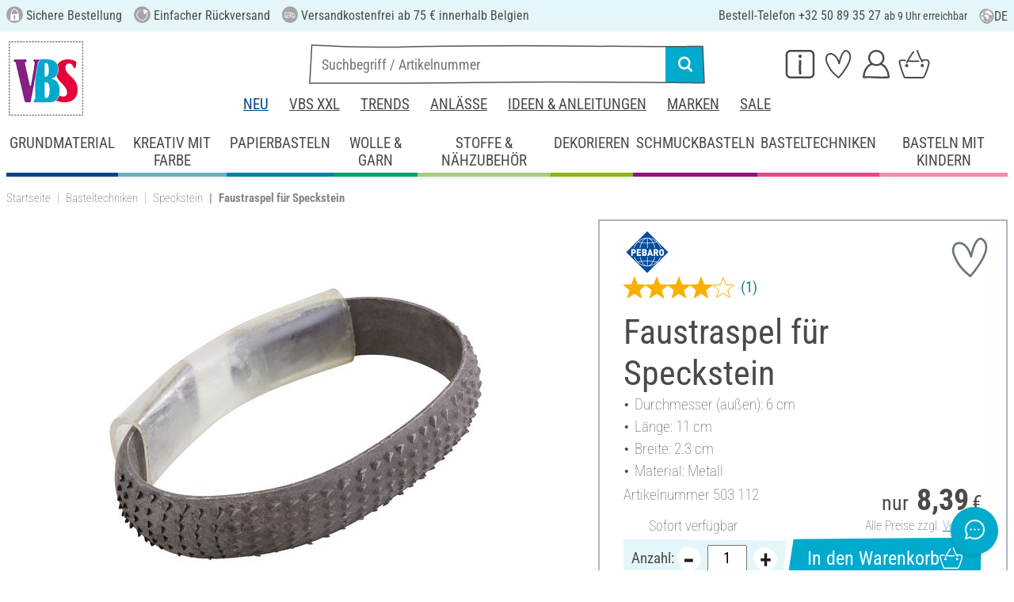

--- FILE ---
content_type: text/html; charset=UTF-8
request_url: https://www.vbs-hobby.be/de/faustraspel-fuer-speckstein-a17434/
body_size: 42649
content:
<!DOCTYPE html>
<html lang="de" dir="ltr" data-vwtype="artikel" data-vwname="detail" class="" data-env="live" id="root">

<head>
    <script>var dataLayer = [];</script>
    
<meta charset="utf-8">
<meta name="viewport" content="width=device-width, initial-scale=1, minimum-scale=1, interactive-widget=overlays-content">

<title>Faustraspel f&uuml;r Speckstein | VBS Hobby Bastelshop</title>

<meta name="robots" content="index,follow">

    <meta name="keywords" content="speckstein, faustraspel, Durchmesser (au&szlig;en): 6 cm; L&auml;nge: 11 cm; Breite: 2.3 cm; Material: Metall, bastelabenteuer, n&auml;chstes, direkt, starte, bestelle, gewisse, werken, verleihe, bastelwelt, erober, verleihen, note, individuelle, schaffen, steinobjekten, vertiefungen, runde, wunderbar, raspel, mithilfe, arbeiten, pr&auml;zises, erm&ouml;glicht, hand, optimal, liegt, verletzungen, bastelsessions, l&auml;ngeren, handschutzes, integrierten, bearbeiten, kontrolle, griffigkeit, optimale, metall, robustem, besteht, bringen, level, werke, k&uuml;nstlerinnen, hobbybastler, begleiter, unverzichtbarer, werkzeug, klassische, umsetzen, einfach, ganz, alabaster, ideen, kreativen, handschutz">

    <meta name="description" content="Faustraspel f&uuml;r Speckstein g&uuml;nstig online bestellen. Versandkostenfrei ab 75 &euro; ✓ Einfacher R&uuml;ckversand ✓ Sichere Bestellung ✓ Jetzt mit Bancontact bestellen!">


            <link rel="alternate" hreflang="de-de" href="https://www.vbs-hobby.com/faustraspel-fuer-speckstein-a17434/">
            <link rel="alternate" hreflang="de-at" href="https://www.vbs-hobby.at/faustraspel-fuer-speckstein-a17434/">
            <link rel="alternate" hreflang="de-ch" href="https://www.vbs-hobby.ch/faustraspel-fuer-speckstein-a17434/">
            <link rel="alternate" hreflang="fr-fr" href="https://www.vbs-hobby.fr/rifloir-rond-pour-steatite-a17434/">
            <link rel="alternate" hreflang="fr-ch" href="https://www.vbs-hobby.ch/fr/rifloir-rond-pour-steatite-a17434/">
            <link rel="alternate" hreflang="nl-nl" href="https://www.vbs-hobby.nl/vuistrasp-voor-zeepsteen-a17434/">
            <link rel="alternate" hreflang="en-nl" href="https://www.vbs-hobby.nl/en/fist-rasp-for-soapstone-a17434/">
            <link rel="alternate" hreflang="de-be" href="https://www.vbs-hobby.be/de/faustraspel-fuer-speckstein-a17434/">
            <link rel="alternate" hreflang="fr-be" href="https://www.vbs-hobby.be/fr/rifloir-rond-pour-steatite-a17434/">
            <link rel="alternate" hreflang="nl-be" href="https://www.vbs-hobby.be/vuistrasp-voor-zeepsteen-a17434/">
            <link rel="alternate" hreflang="en-be" href="https://www.vbs-hobby.be/en/fist-rasp-for-soapstone-a17434/">
            <link rel="alternate" hreflang="en-at" href="https://www.vbs-hobby.at/en/fist-rasp-for-soapstone-a17434/">
            <link rel="alternate" hreflang="en-de" href="https://www.vbs-hobby.com/en/fist-rasp-for-soapstone-a17434/">
            <link rel="alternate" hreflang="en-fr" href="https://www.vbs-hobby.fr/en/fist-rasp-for-soapstone-a17434/">
            <link rel="alternate" hreflang="en-ch" href="https://www.vbs-hobby.ch/en/fist-rasp-for-soapstone-a17434/">
            <link rel="alternate" hreflang="en-pl" href="https://www.vbs-hobby.pl/en/fist-rasp-for-soapstone-a17434/">
            <link rel="alternate" hreflang="en-cz" href="https://www.vbs-hobby.cz/en/fist-rasp-for-soapstone-a17434/">
            <link rel="alternate" hreflang="en-it" href="https://www.vbs-hobby.it/en/fist-rasp-for-soapstone-a17434/">
            <link rel="alternate" hreflang="pl-pl" href="https://www.vbs-hobby.pl/tarnik-piesciowy-do-steatytu-a17434/">
            <link rel="alternate" hreflang="cz-cz" href="https://www.vbs-hobby.cz/pestni-rasple-na-mastkovy-kamen-a17434/">
            <link rel="alternate" hreflang="it-it" href="https://www.vbs-hobby.it/raspa-a-pugno-per-pietra-saponaria-a17434/">
    

            <link rel="preload" as="image" href="/media/prodimg/50/prodimg/thumbs/1164739_7689050.jpg">
    

            <meta name="og:title" content="Faustraspel f&uuml;r Speckstein | VBS Hobby Bastelshop" scheme="property">
            <meta name="fb:app_id" content="708359522626724" scheme="property">
            <meta name="og:type" content="website" scheme="property">
            <meta name="og:description" content="Faustraspel f&uuml;r Speckstein g&uuml;nstig online bestellen. Versandkostenfrei ab 75 &euro; ✓ Einfacher R&uuml;ckversand ✓ Sichere Bestellung ✓ Jetzt mit Bancontact bestellen!" scheme="property">
            <meta name="og:site_name" content="VBS" scheme="property">
            <meta name="og:locale:alternate" content="de_DE" scheme="property">
            <meta name="og:locale:alternate" content="de_AT" scheme="property">
            <meta name="og:locale:alternate" content="de_CH" scheme="property">
            <meta name="og:locale:alternate" content="fr_CH" scheme="property">
            <meta name="og:locale:alternate" content="fr_FR" scheme="property">
            <meta name="og:locale:alternate" content="nl_NL" scheme="property">
            <meta name="og:locale:alternate" content="en_NL" scheme="property">
            <meta name="og:locale:alternate" content="en_BE" scheme="property">
            <meta name="og:locale" content="de_BE" scheme="property">
            <meta name="og:locale:alternate" content="nl_BE" scheme="property">
            <meta name="og:locale:alternate" content="fr_BE" scheme="property">
            <meta name="og:image" content="{main_image}" scheme="property">
            <meta name="og:url" content="https://www.vbs-hobby.be/de/faustraspel-fuer-speckstein-a17434/" scheme="property">
            <meta name="og:locale:alternate" content="en_IT" scheme="property">
            <meta name="og:locale:alternate" content="en_PL" scheme="property">
            <meta name="og:locale:alternate" content="en_CZ" scheme="property">
            <meta name="og:locale:alternate" content="it_IT" scheme="property">
            <meta name="og:locale:alternate" content="cz_CZ" scheme="property">
            <meta name="og:locale:alternate" content="pl_PL" scheme="property">
            <meta name="og:logo" content="https://www.vbs-hobby.be/media/k29305/1134094_150x150_vbs-logo_quadrat.jpg" scheme="property">
    
        <meta name="format-detection" content="telephone=no" />

<link rel="dns-prefetch" href="//live.luigisbox.tech" />
<link rel="stylesheet" href="https://cdn.luigisbox.tech/autocomplete.css" />


<script async src="https://scripts.luigisbox.tech/LBX-807341.js"></script>
<script data-purpose="html_head_custom">var etData={"presenceVars":[],"layoutBreakpoints":{"xs":{"min":320,"max":575},"sm":{"min":576,"max":767},"md":{"min":768,"max":991},"lg":{"min":992,"max":1199},"xl":{"min":1200,"max":1399},"xxl":{"min":1400,"max":9999}}};</script><link rel="stylesheet" type="text/css" href="/custom/module/public/vbsr2/dist/assets/index-8eSCwpky.css"><script src="/custom/module/public/vbsr2/dist/assets/index-DNF1j5iu.js" type="module"></script>

<link rel="stylesheet" href="/public/cache/css_12_45a08cc120f522f9406671d0da346f3bb456da40.css?ts=1765802315">






    <!-- w9I0aqBRNjnZU5gMKhn1sUFou111mJmrsjgNrcZ_7vE -->
    <meta name="google-site-verification" content="w9I0aqBRNjnZU5gMKhn1sUFou111mJmrsjgNrcZ_7vE">

<script data-purpose="head-js">
(window.headerEt = function () {
    'use strict';
    // JS detection
    document.documentElement.classList.remove('main--nojs');

    // Check if etData is undefined and create an empty object if needed
    if (window.etData === undefined) {
        window.etData = { };
    }

    // Assign and fill etData
    let etData = window.etData;
    etData.errors = {"count":0,"format":"text","msg":"","msg_errors":[],"msg_formats":[],"fields":[],"field_msg":[],"field_msg_errors":[],"field_msg_formats":[]};
    etData.presence = 'be';     etData.presenceId = 12;
    etData.lang = 'de';
    etData.langcode = 'db';
    etData.currencyCode = 'EUR';
    etData.currencySymbol = '€';
    etData.shopId = 14;     etData.searchEndpoint = '/api/service/search/vbs' + '/search/suggest';
    etData.dpdEndpoint = '/json.php?service=getDpdStores';
    etData.payOneConfig = [];
    etData.vwType = 'artikel';
    etData.vwTypeId = 308;
    etData.vwName = 'detail';
    etData.vwId = 17434;
    etData.isStartpage = false;
    etData.environmentName = 'live';
    etData.searchAttribGlue = '.';
    etData.searchAttribGlueOr = '|';
    etData.searchAttribGlueAnd = '.';
    etData.filterText = '';
    etData.shopCountries = [];
    etData.shopCountriesStates = [];
    etData.openMenuIds = [];
    etData.lieferanschriften = {};
            etData.luigisBox = "575865-807341";
        etData.suggesterConfig = {
        "limit": 10,
        "useLocation": true,
        "addressesTranslation": "Adressen",
        "chooseHouseNoTranslation": "Hausnummer wählen",
        "otherHouseNoTranslation": "andere"
    };
    
        etData.opeWaitForPersonalJson = true;

                etData.presenceObjects = {"datenschutz_c_seite":15,"impressum_c_seite":9,"widerruf_c_seite":213};

    etData.languageUrls = new Map;
                                                            
                        etData.languageUrls.set('nb', 'https://www.vbs-hobby.be/vuistrasp-voor-zeepsteen-a17434/');
                                                                    
                        etData.languageUrls.set('fb', 'https://www.vbs-hobby.be/fr/rifloir-rond-pour-steatite-a17434/');
                                                                                        
                        etData.languageUrls.set('en', 'https://www.vbs-hobby.be/en/fist-rasp-for-soapstone-a17434/');
            
    etData.currencyUrls = new Map;
    
    /*etData.searchString = "";*/
    etData.searchString = null;

        
    
    etData.nonEssentialFrontendCodeAllowed = true;

            etData.orderBy = 'relevance'
    
    
    
    etData.translations = new Map();

    return etData;
})();
var addressIds = {
    'street': {},
    'housenumber': {}
    };

</script>
<script data-purpose="cookiecontrol">class l{d={gs:{"mandatory":{a:1,ad:2,g:2},"analysis":{a:0,ad:0,g:4},"marketing":{a:0,ad:0,g:6}},"nv":0,"cl":2592000};#t="CCUserSettings";#e;#n;#i;#r;#s;constructor(){this.#n=this.d.gs??{},this.#i=this.d.cs??{},this.#e=this.d.cl,this.#r=!1,this.#s=new Map,this.#o()}#c(){if(!document.cookie)return null;const t=this.#t+"=",e=document.cookie.split(";").map(t=>t.trim()).find(e=>e.startsWith(t));return e?decodeURIComponent(e.substring(t.length)):null}_rc(){return this.#c()}#a(t){let e=new Date;e.setSeconds(e.getSeconds()+this.#e),document.cookie=this.#t+"="+encodeURIComponent(t)+";path=/;expires="+e.toUTCString()}#o(t){let e=!1;if((t=t??this.#c()??"").length){this.#r=!0;let n={};t.split("&").forEach(t=>{const[e,i]=t.split("=");n[e]=this.#l(i)}),e=this.#h(n)}return e}#l(t){return Number(t)>=1?1:0}#h(t){this.#r=!0;let e=!1;for(const n in t){let i=this.#l(t[n]),r=Number(n)||0;for(const t in this.#n){let s=this.#n[t];if(s.ad,(t==n||r==s.g)&&s.a!=i){s.a=i,e=!0;for(const c in this.#i){const t=this.#i[c];t.g==s.g&&(t.a=s.a)}}}}return e}async#d(t=!0){t&&this.#o();for(const t in this.#n)this.g(t,!1)&&this.#s.forEach(e=>{e.groupKey!=t||e.once&&e.fired||(e.fired++,e.callback.call(null))})}showNotice(){return!this.#r}isUserConsentGiven(){return this.#r}jsn(){return null}g(t,e=!0){return e&&this.#o(),1===this.#n[t]?.a}c(t,e=!0){return e&&this.#o(),1===this.#i[t]?.a}pt(){document.querySelectorAll('template[data-cc]:not([data-cc="done"])').forEach(t=>{if(t instanceof HTMLTemplateElement&&t.parentElement&&(t.dataset.cc="done","content"in document.createElement("template")))for(let e=0;e<t.content.children.length;e++){let n=t.content.children[e];(!n.dataset.ccG||this.g(n.dataset.ccG))&&t.parentElement.append(n.cloneNode(!0))}})}on(t,e,n=!0){if("function"!=typeof e)throw new Error("invalid callback");if(!(t in this.#n))throw new Error("invalid groupKey");if(this.#s.has(e))return;const i={callback:e,once:!!n,fired:0,groupKey:t};this.#s.set(e,i),this.g(t)&&(i.fired++,"loading"==document.readyState?document.addEventListener("DOMContentLoaded",()=>{e.call(null)}):e.call(null))}async setUserChoice(t,e){if(!["acceptAll","acceptDefault","acceptMandatory","userSettings"].includes(t))throw new Error(`Invalid userChoice "${t}"`);let n=new URL(window.location.origin+`/json.php?service=cookiecontrol&${t}=1`);if("userSettings"==t){let t;if(e instanceof Map?t=e:e&&"object"==typeof e&&(t=new Map(Object.entries(e))),!t||!t.size)throw new Error("invalid userSettings");t.forEach((t,e)=>n.searchParams.append(e,String(t)))}return fetch(n,{cache:"no-store",credentials:"same-origin",redirect:"error"}).then(t=>{if(200===t.status)return t.json();throw new Error("Network request failed")}).then(t=>{if(t&&"data"in t)return this.#h(t.data.settings),this.#d(!1),t.data;throw new Error("Invalid UserConsent Data")})}fire(){this.#d()}debug(){const t=[];this.#s.forEach(e=>{t.push({callbackName:e.callback.name,fired:e.fired})}),console.group("EtailerCookieControl"),console.table(t),console.groupEnd()}}window.CC=new l;</script>

    <!-- start seo_structured_data -->
    <script type="application/ld+json">{"@context":"https:\/\/schema.org","@type":"BreadcrumbList","itemListElement":[{"@type":"ListItem","position":1,"item":{"@type":"Thing","@id":"https:\/\/www.vbs-hobby.be","name":"VBS Hobby Service"}},{"@type":"ListItem","position":2,"item":{"@type":"Thing","@id":"https:\/\/www.vbs-hobby.be\/de\/basteltechniken\/","name":"Basteltechniken"}},{"@type":"ListItem","position":3,"item":{"@type":"Thing","@id":"https:\/\/www.vbs-hobby.be\/de\/basteltechniken\/speckstein\/","name":"Speckstein"}},{"@type":"ListItem","position":4,"item":{"@type":"Thing","@id":"https:\/\/www.vbs-hobby.be\/de\/faustraspel-fuer-speckstein-a17434\/","name":"Faustraspel für Speckstein"}}]}</script><script type="application/ld+json">{"@context":"https:\/\/schema.org","@type":"WebPage","copyrightYear":"2026","copyrightHolder":"VBS Hobby Service","isFamilyFriendly":"true","name":"Faustraspel für Speckstein | VBS Hobby Bastelshop","url":"https:\/\/www.vbs-hobby.be\/de\/faustraspel-fuer-speckstein-a17434\/"}</script><script type="application/ld+json">{"@context":"https:\/\/schema.org","@type":"Product","name":"Faustraspel für Speckstein","image":["https:\/\/www.vbs-hobby.be\/media\/prodimg\/50\/prodimg\/1164739_503112_H-20240226-001.jpg"],"description":"Mit diesem Faustraspel f&uuml;r Speckstein mit Handschutz kannst du deine kreativen Ideen aus Speckstein und Alabaster ganz einfach in die Tat umsetzen. Das klassische Werkzeug ist ein unverzichtbarer Begleiter f&uuml;r alle Hobbybastler und K&uuml;nstlerinnen, die ihre Werke auf ein neues Level bringen wollen.Der Faustraspel besteht aus robustem Metall und hat einen Durchmesser von ca. 6 cm, was dir eine optimale Griffigkeit und Kontrolle beim Bearbeiten von Speckstein gibt. Dank des integrierten Handschutzes kannst du dabei selbst bei l&auml;ngeren Bastelsessions ohne Verletzungen arbeiten.Mit einer Breite von 2.3 cm und einer L&auml;nge von 11.0 cm liegt der Faustraspel optimal in der Hand und erm&ouml;glicht dir pr&auml;zises Arbeiten. So kannst du mithilfe der Raspel wunderbar runde Vertiefungen in deinen Steinobjekten schaffen und ihnen so eine individuelle Note verleihen.Erober auch du mit dem Faustraspel die Bastelwelt und verleihe deinen Werken das gewisse Etwas. Bestelle ihn jetzt starte direkt in dein n&auml;chstes Bastelabenteuer!","brand":{"@type":"Brand","name":"PEBARO"},"offers":{"@type":"Offer","priceCurrency":"EUR","price":8.39,"itemCondition":"https:\/\/schema.org\/NewCondition","availability":"https:\/\/schema.org\/InStock","url":"https:\/\/www.vbs-hobby.be\/de\/faustraspel-fuer-speckstein-a17434\/"},"sku":"503 112","gtin13":"4006094670002","url":"https:\/\/www.vbs-hobby.be\/de\/faustraspel-fuer-speckstein-a17434\/","aggregateRating":{"@type":"AggregateRating","ratingCount":1,"ratingValue":4,"bestRating":5,"worstRating":1},"@id":"12-17434"}</script>
    <!-- end seo_structured_data -->

    

            


    
    
    </head>
<body class="">
<div id="tmpcart"></div>

<form id="prg-form" action="/prg.php" method="post">
    <input type="hidden" name="prg-data" id="prg-input" value="">
</form>


                    
                        <script>
            CC.on('analysis', () => {
                (function(w,d,s,l,i){ w[l]=w[l]||[];w[l].push({ 'gtm.start':
                        new Date().getTime(),event:'gtm.js' });var f=d.getElementsByTagName(s)[0],
                    j=d.createElement(s),dl=l!=='dataLayer'?'&l='+l:'';j.async=true;j.src=
                    '//www.googletagmanager.com/gtm.js?id='+i+dl;f.parentNode.insertBefore(j,f);
                })(window,document,'script','dataLayer','GTM-KT745BC');
            });
        </script>
        <script>
            
            /**************
             *   Functions   *
             **************/

            var gtm = {
                /**
                 * @param {object} data
                 * @param {string} event
                 */
                pushOnLoad: (data, event = null) => {
                    if (event !== null) {
                        data['event'] = event;
                    }else{
                        data['event'] = 'pageLoad';
                    }
                    if (dataLayer) {
                        window.addEventListener("load", () => {
                            dataLayer.push(data);
                        });
                    }
                },
                /**
                 * @param {object} data
                 * @param {string} event
                 * @param {string|Location} link
                 */
                pushOnClick: (data, event = null, link = null) => {
                    if (!data) {
                        data = { };
                    }
                    if (event) {
                        data['event'] = event;
                    } else {
                        data['event'] = 'click';
                    }
                    if (dataLayer) {
                        if (link) {
                            data['eventCallback'] = () => {
                                window.location = link;
                            };
                            data['eventTimeout'] = 2000;
                        }
                        dataLayer.push(data);
                    }
                }
            };

            /**
             * @param {string} id
             */
            var triggerTmClickEvent = (id) => {
                if (typeof(additional_data) !== 'undefined') {
                    if (typeof(additional_data.view) === 'undefined' || typeof(additional_data.view[id]) === 'undefined') {
                        return;
                    }

                    dataLayer.push({ ecommerce: null });
                    dataLayer.push(additional_data.view[id]);
                }
            }

            /**
             * @param {string} id
             * @param {number} quantity
             */
            var triggerTmAddEvent = (id, quantity) => {
                if (typeof(additional_data.add) === 'undefined' || typeof(additional_data.add[id]) === 'undefined') {
                    return;
                }

                if (quantity !== additional_data.add[id]["ecommerce"]["items"][0]["quantity"]) {
                    additional_data.add[id]["ecommerce"]["items"][0]["quantity"] = quantity
                    additional_data.add[id]["ecommerce"]["value"] = Math.round((additional_data.add[id]["ecommerce"]["items"][0]["price"] * quantity) * 100) / 100
                }

                dataLayer.push({ ecommerce: null });
                dataLayer.push(additional_data.add[id]);
            }

            /**
             * @param {string} id
             */
            var triggerTmRemoveEvent = (id) => {
                if (typeof(additional_data.remove) === 'undefined' || typeof(additional_data.remove[id]) === 'undefined') {
                    return;
                }

                dataLayer.push({ ecommerce: null });
                dataLayer.push(additional_data.remove[id]);
            }

            /**
             * @param {string} id
             */
            var triggerTmWishlistAddEvent = (id) => {
                if (typeof(additional_data.wish) === 'undefined' || typeof(additional_data.wish[id]) === 'undefined') {
                    return;
                }

                dataLayer.push({ ecommerce: null });
                dataLayer.push(additional_data.wish[id]);
            }

            var triggerTmWishlistRemoveEvent = (id) => {
                if (typeof(additional_data.wish) === 'undefined' || typeof(additional_data.wish[id]) === 'undefined') {
                    return;
                }

                dataLayer.push({ ecommerce: null });
                dataLayer.push({
                    event: 'removeFromWishlist',
                    ecommerce: {
                        remove: additional_data.wish[id].ecommerce
                    }
                });
            };


            
            /*********************
             *   Initialisierung *
             *********************/

                        var utag_data = { };

                        var additional_data;

                        var custom_data;

                            utag_data = {"ecommerce":{"currency":"EUR","value":8.39,"items":[{"item_id":"503112","item_name":"Faustraspel f\u00fcr Speckstein","item_brand":"PEBARO","price":8.39,"item_category":"Basteltechniken","item_category2":"Basteltechniken Col 5","item_category3":"Speckstein"}]},"event":"view_item"};
            
                            additional_data = JSON.parse('{"add":{"17434":{"event":"add_to_cart","ecommerce":{"currency":"EUR","value":8.39,"items":[{"item_id":"503112","item_name":"Faustraspel f\u00fcr Speckstein","item_brand":"PEBARO","price":8.39,"quantity":1,"item_category":"Basteltechniken","item_category2":"Basteltechniken Col 5","item_category3":"Speckstein"}]}},"360031":{"event":"add_to_cart","ecommerce":{"currency":"EUR","value":6.99,"items":[{"item_id":"28914","item_name":"Speckstein, 1 Kg","item_brand":"Rayher","price":6.99,"quantity":1,"item_category":"Basteltechniken","item_category2":"Basteltechniken Col 5","item_category3":"Speckstein"}]}},"17431":{"event":"add_to_cart","ecommerce":{"currency":"EUR","value":14.49,"items":[{"item_id":"503037","item_name":"VBS Specksteinraspel-Set","item_brand":"VBS","price":14.49,"quantity":1,"item_category":"Basteltechniken","item_category2":"Basteltechniken Col 5","item_category3":"Speckstein"}]}}},"view":{"360031":{"event":"view_item","ecommerce":{"currency":"EUR","value":6.99,"items":[{"item_id":"28914","item_name":"Speckstein, 1 Kg","item_brand":"Rayher","price":6.99,"item_category":"Basteltechniken","item_category2":"Basteltechniken Col 5","item_category3":"Speckstein"}]}},"17431":{"event":"view_item","ecommerce":{"currency":"EUR","value":14.49,"items":[{"item_id":"503037","item_name":"VBS Specksteinraspel-Set","item_brand":"VBS","price":14.49,"item_category":"Basteltechniken","item_category2":"Basteltechniken Col 5","item_category3":"Speckstein"}]}}},"wish":{"17434":{"event":"add_to_wishlist","ecommerce":{"currency":"EUR","value":8.39,"items":[{"item_id":"503112","item_name":"Faustraspel f\u00fcr Speckstein","item_brand":"PEBARO","price":8.39,"quantity":1,"item_category":"Basteltechniken","item_category2":"Basteltechniken Col 5","item_category3":"Speckstein"}]}}}}');
            
                                                custom_data = {"CustomerID":"","CurrencySymbol":"EUR","currency":"EUR","TotalPrice":"8.39","PartnerID":"","ecomm_pagetype":"product","ecomm_category":"Speckstein","google_conversion_id":"956150223","google_conversion_label":"ncm7COnzugUQz-P2xwM","orderNumber":"","orderValue":"8.39","basketVoucher":0,"erp_user_id":"","ecomm_totalvalue":"8.39","ecomm_prodid":"503112","brand":"PEBARO","productDescription":"<p>Mit diesem<b> Faustraspel f&uuml;r Speckstein<\/b> <b>mit Handschutz<\/b> kannst du deine kreativen Ideen aus <b>Speckstein und Alabaster <\/b>ganz einfach in die Tat umsetzen. Das klassische Werkzeug ist ein unverzichtbarer Begleiter f&uuml;r alle Hobbybastler und K&uuml;nstlerinnen, die ihre Werke auf ein neues Level bringen wollen.<\/p><p>Der <b>Faustraspel <\/b>besteht aus robustem Metall und hat einen <b>Durchmesser von ca. 6 cm<\/b>, was dir eine optimale Griffigkeit und Kontrolle beim Bearbeiten von Speckstein gibt. Dank des integrierten <b>Handschutzes <\/b>kannst du dabei selbst bei l&auml;ngeren Bastelsessions ohne Verletzungen arbeiten.<\/p><p>Mit einer <b>Breite von 2.3 cm und einer L&auml;nge von 11.0 cm<\/b> liegt der <b>Faustraspel <\/b>optimal in der Hand und erm&ouml;glicht dir <b>pr&auml;zises Arbeiten<\/b>. So kannst du mithilfe der <b>Raspel <\/b>wunderbar runde Vertiefungen in deinen <b>Steinobjekten <\/b>schaffen und ihnen so eine individuelle Note verleihen.<\/p><p>Erober auch du mit dem <b>Faustraspel <\/b>die Bastelwelt und verleihe deinen Werken das gewisse Etwas. Bestelle ihn jetzt starte direkt in dein n&auml;chstes Bastelabenteuer!<\/p>","cookie_mandatory":1,"cookie_analysis":0,"cookie_marketing":0,"medium":"internet"};
                
                                try {
                    if (custom_data && typeof custom_data === "object" && custom_data.hasOwnProperty('cookie_mandatory')) {
                        // RegEx, um den Wert des Cookies CCUserSettings zu extrahieren
                        const cookieMatch = document.cookie.match(/CCUserSettings=(.+?);/);
                        if (Array.isArray(cookieMatch) && cookieMatch[1]) {
                            const cookieValue = decodeURIComponent(cookieMatch[1]);
                            if (cookieValue !== "") {
                                // Alle Schlüssel-Wert-Paare aus dem Cookie-Wert extrahieren
                                [...cookieValue.matchAll(/([a-z]+)=([0-2])/g)].forEach(([_, key, value]) => {
                                    // Erstellen des Schlüssels für das customData Objekt
                                    const customDataKey = 'cookie_' + key;
                                    const customDataValue = parseInt(value, 10) >= 1 ? 1 : 0;
                                    if (customDataKey in custom_data) {
                                        custom_data[customDataKey] = customDataValue;
                                    }
                                });
                            }
                        }
                    }
                } catch (error) {
                    console.error('tagmanager', error);
                }
            
            /*******************
             *   Set custom Data   *
             *******************/

            if (custom_data) {
                window.addEventListener('load', function () {
                    if (!custom_data.hasOwnProperty('event')) {
                        custom_data['event'] = 'pageLoad';
                    }
                    dataLayer.push(custom_data);
                });
            }
        </script>
    
        



    
    




        
    <header class="layout_header noprint layout_header--standard" data-tpl="layout_header"><div class="d-none d-lg-block bg-et_blue_100 position-relative z-1"><div class="layout_header__information_standard p-2" data-tpl="layout_header__information_standard"><ul><li><i class="uk-icon-sichere-bestellung"></i> Sichere Bestellung</li><li><i class="uk-icon-rueckversand"> </i> Einfacher R&uuml;ckversand</li><li><i class="uk-icon-lieferung"></i> Versandkostenfrei ab 75 € innerhalb Belgien</li><li>Bestell-Telefon +32 50 89 35 27 <span id="hotlineStatus" style="font-size: 14px;"></span></li></ul><script>
	function checkHotlineStatus() {
		const now = new Date();
		const day = now.getDay(); // 0 = Sonntag, 1 = Montag, ..., 6 = Samstag
		const hours = now.getHours();

		const holidays = [
			new Date(2025, 0, 1), // Neujahr
			new Date(2025, 3, 18), // Karfreitag
			new Date(2025, 3, 21), // Ostermontag
			new Date(2025, 4, 1), // 1.Mai
			new Date(2025, 4, 29), // Himmelfahrt
			new Date(2025, 5, 9), // Pfingstmontag
			new Date(2025, 9, 3), // Tag der deutschen Einheit
			new Date(2025, 9, 31), // Reformationstag
			new Date(2025, 11, 25), // Weihnachten
			new Date(2025, 11, 26) // 2.Weihnachten
		];

		// Überprüfen, ob heute ein Feiertag ist
		const isHoliday = holidays.some(holiday => 
																		holiday.getDate() === now.getDate() && 
																		holiday.getMonth() === now.getMonth()
																	 );

		let statusText = "";
		const greenDot = "&#x2705;"; // grünes Häkchen als Symbol

		if (isHoliday) {
			statusText = "Hotline nicht erreichbar";
		} else if (day >= 1 && day <= 5) { // Montag bis Freitag
			if (hours >= 9 && hours < 17) {
				statusText = greenDot + " jetzt erreichbar";
			} else if (hours >= 17) {
				statusText = "ab 9 Uhr erreichbar";
			} else {
				statusText = "ab 9 Uhr erreichbar";
			}
		} else if (day === 0 || day === 6) { // Sonntag oder Samstag
			statusText = "ab Montag 9 Uhr erreichbar";
		} else {
			if (day === 5 && hours >= 17) { // Nach 17 Uhr am Freitag
				statusText = "ab Montag 9 Uhr erreichbar";
			} else {
				statusText = "ab 9 Uhr erreichbar";
			}
		}

		document.getElementById("hotlineStatus").innerHTML = statusText;
	}

	checkHotlineStatus();
</script> <div class="layout_header__language_selection dropdown"><button class="btn btn-unstyled dropdown-toggle" type="button" data-bs-toggle="dropdown" aria-expanded="false" title="Deutsch"><svg height="20px" width="20px" aria-hidden="true"><use href="/custom/module/public/vbsr2/public/sprite_general.svg#sprite_vbs_icon_kreis_sprache"></use></svg> DE </button><ul class="dropdown-menu"><li><a class="dropdown-item" href="https://www.vbs-hobby.be/vuistrasp-voor-zeepsteen-a17434/" rel="nofollow">Nederlands</a></li><li><a class="dropdown-item" href="https://www.vbs-hobby.be/fr/rifloir-rond-pour-steatite-a17434/" rel="nofollow">Fran&ccedil;ais</a></li><li><div class="dropdown-item active" rel="nofollow">Deutsch</div></li><li><a class="dropdown-item" href="https://www.vbs-hobby.be/en/fist-rasp-for-soapstone-a17434/" rel="nofollow">English</a></li></ul></div></div></div><div class="layout_header__tetris p-lg-2 pb-lg-0 position-relative z-0"><div class="layout_header__burger_box ps-2"><button class="layout_header__burger_button btn" type="button" data-bs-toggle="offcanvas" data-bs-target="#mobileNavigation" aria-controls="mobileNavigation"><svg data-svg-fixed-size="1" height="30" width="30" aria-hidden="true"><use href="/custom/module/public/vbsr2/public/sprite_general.svg#sprite_vbs_icon_burgermenue"></use></svg></button></div><a href="/de/" title="VBS Basteln und Hobby" class="layout_header__logo_box m-2 m-lg-0"><img src="/media/k29305/1134094_150x150_vbs-logo_quadrat.jpg" width="150" height="150" alt="VBS Basteln und Hobby" class="img-fluid" ></a><div class="layout_header__personal_box pt-2 pe-2"><div class="dropdown-center d-none d-lg-block"><button type="button" class="btn btn-link layout_header__personal_button" id="layout_header_button_service" data-bs-toggle="dropdown" aria-haspopup="true" aria-expanded="false" title="Service" ><svg width="30" height="26" alt="Service" aria-hidden="true"><use href="/custom/module/public/vbsr2/public/sprite_general.svg#sprite_vbs_icon_service"></use></svg></button><div class="dropdown-menu p-2 layout_header__dropdown_menu_service" aria-labelledby="layout_header_button_service"><div class="grid gap-2" data-tpl="layout_header"><div class="g-col-4" data-ope-key="app_17_13060"><div class="bg-et_blue_100 p-2"><div class="mb-2" style="text-align: center;">DIREKTBESTELLUNG</div><div style="text-align: center;"><img src="/media/k62855/k63148/thumbs/1181590_7998062.png" data-mid="731890" data-mid="165912" title="212054_direktbestellung_symbol.png" width="90" height="90" loading="lazy"></div><div class="mt-2" style="text-align: center;"><a class="btn btn-primary fs-6" data-btn-shape="2" href="/de/cart/#directorder">jetzt bestellen</a></div></div></div><div class="g-col-4" data-ope-key="app_17_13062"><div class="bg-et_blue_100 p-2"><div class="mb-2" style="text-align: center;">VBS&nbsp;NEWSLETTER</div><div style="text-align: center;"><img src="/media/k65717/thumbs/1250842_9000862.png" data-mid="729385" alt="Newsletter Symbol" width="90" height="90" align="" hspace="" vspace="" class="" loading="lazy"></div><div class="mt-2" style="text-align: center;"><a href="/de/newsletter/" class="btn btn-primary fs-6" data-btn-shape="2">kostenlos anfordern</a></div></div></div><div class="g-col-4" data-ope-key="app_17_13064"><div class="bg-et_blue_100 p-2"><div class="mb-2" style="text-align: center;">VBS Geschenkgutscheine</div><div style="text-align: center;"><a href="/de/geschenkgutschein-anfordern/"><img src="/media/k62855/k63148/thumbs/1181593_7998067.png" data-mid="731893" data-mid="344786" title="VBS Kreativ-Katalog" width="90" height="90" loading="lazy"></a></div><div class="mt-2" style="text-align: center;"><a class="btn btn-primary fs-6" data-btn-shape="2" href="/de/katalog/" target="_blank" rel="noopener">Geschenkideen finden</a></div></div></div><div class="g-col-4" data-ope-key="app_17_13066"><div class="px-3 dropdown_title">SERVICE</div> <ul class="et-nav-vertical2"> <li><a href="/de/geschenkgutschein-anfordern/">Geschenkgutschein</a></li> <li><a href="/de/freunde-werben-freunde/">Freunde werben</a></li> <li><a href="/de/newsletter/">Newsletter</a></li> <li><a href="/de/ideen-und-anleitungen/">Ideen &amp; Anleitungen<br></a></li> </ul></div><div class="g-col-4" data-ope-key="app_17_13068"><div class="px-3 dropdown_title">&Uuml;BER UNS</div> <ul class="et-nav-vertical2"> <li><a href="/de/ueber-uns/">&Uuml;ber uns</a></li> <li><a href="https://jobs.vbs-hobby.com" target="_blank" rel="noopener">Jobs &amp; Karriere</a></li> <li><a href="/de/partnerprogramm/">Partner werden<br></a></li> <li><a href="/de/vbs-als-marke/">VBS als Marke</a></li> <li><a href="/de/vbs-auf-messen/#directorder">VBS unterwegs<br></a></li> <li><a href="/de/vbs-bastel-markt-in-verden/">VBS Bastel-Markt Verden</a></li> <li><a href="/de/entsorgungs-und-umweltbestimmungen-i70/">Hinweise zur Batterieentsorgung</a></li> </ul></div><div class="g-col-4" data-ope-key="app_17_13070"><div class="px-3 dropdown_title">BRAUCHST DU HILFE?</div> <ul class="et-nav-vertical2"> <li><a href="/de/kontakt/">FAQ &amp; Kontakt</a></li> </ul></div></div></div></div><a href="https://www.vbs-hobby.be/de/wishlist/" class="btn btn-link layout_header__personal_button layout_header__wishlist_button" title="Merkliste" ><span class="position-relative d-block"> <svg width="30" height="26" alt="Merkliste" aria-hidden="true"><use href="/custom/module/public/vbsr2/public/sprite_general.svg#sprite_vbs_icon_merkzettel"></use></svg><span class="layout_header__personal_button_badge badge rounded-pill bg-primary" data-et-pj-counter-name="wishlist" data-et-pj-counter-value="">&zwnj;</span></span></a><div class="dropdown-center"><button type="button" class="btn btn-link layout_header__personal_button" id="layout_header_button_mein_konto" data-bs-toggle="dropdown" aria-expanded="false" title="Mein Konto" ><svg width="30" height="26" alt="Mein Konto" aria-hidden="true"><use href="/custom/module/public/vbsr2/public/sprite_general.svg#sprite_vbs_icon_kundenkonto"></use></svg></button><div class="dropdown-menu p-2 layout_header__dropdown_menu_myaccount" aria-labelledby="layout_header_button_mein_konto" data-et-pj-dom-html="my-account-container" data-ope-key="app_17_4030" ><ul class="et-nav-vertical2"> <li style="text-align: center; margin-bottom: .25em;"><a class="btn btn-primary" href="/de/praesenz/intern/" data-btn-shape="4">Anmelden</a></li> <li><a href="/de/person/register/"><strong>Noch kein Kunde?</strong> Hier registrieren</a></li> <li><hr class="et-nav-divider"></li> <li><a href="/de/person/bestellstatus/">Meine Bestellungen</a></li> <li><a href="/de/person/meinedaten/">Meine Daten</a></li> <li><a href="/de/person/login/">Meine Basteltipps</a></li> </ul></div></div><div class="dropdown"><button type="button" class="btn btn-link layout_header__personal_button" id="layout_header_button_cart" title="Warenkorb" ><span class="position-relative d-block"> <svg width="30" height="26" alt="Warenkorb" aria-hidden="true"><use href="/custom/module/public/vbsr2/public/sprite_general.svg#sprite_vbs_icon_warenkorb"></use></svg><span class="layout_header__personal_button_badge badge rounded-pill bg-primary" data-et-pj-counter-name="cart" data-et-pj-counter-value="" >&zwnj;</span></span></button></div></div> <script>
            etData.liveSearchData = {"formAction":"https:\/\/www.vbs-hobby.be\/de\/suche\/","inputTitle":"Suchbegriff \/ Artikelnummer","buttonTitle":"Suche starten","catHeader":"Kategorievorschl&auml;ge","prevHeader":"Andere suchen nach","blogHeader":"Eintr&auml;ge im VBS Blog","productHeader":"Produktvorschl&auml;ge","setHeader":"Ideen &amp; Anleitungen","searchTerm":"","txtSchwierigkeit":"Schwierigkeit:","txtDauer":"Dauer:","txtAbbrevationHours":"Std.","txtAbbrevationMinutes":"Min."};
        </script> <div class="layout_header__search_box" id="luigisbox"><form class="live-search-placeholder" method="get" action="https://www.vbs-hobby.be/de/suche/"><div class="live-search-placeholder__input-fields"><div class="live-search-placeholder__input-container"><svg class="live-search-placeholder__input-background" aria-hidden="true" width="410" height="50"><use href="/custom/module/public/vbsr2/public/sprite_general.svg#sprite_vbs_suchfeld_umrandung__input"></use></svg><input id="autocomplete" type="search" maxlength="100" name="q" class="live-search-placeholder__input-field" placeholder="Suchbegriff / Artikelnummer" title="Suchbegriff / Artikelnummer" aria-describedby="button-search" autocomplete="off" value=""> <script>
                                function LBInitAutocomplete() {
                                    let layout = 'heromobile';
                                    let lbLang = etData.lang;
                                    if (lbLang == 'cs') {
                                        lbLang = 'cz';
                                    }
                                    AutoComplete(
                                        {
                                            Layout: layout,
                                            TrackerId: etData.luigisBox,
                                            Locale: lbLang,
                                            ShowHeroProduct: true,
                                            Types: [
                                                {
                                                    type: "item",
                                                    name: "item",
                                                    size: 9,
                                                    recommend: {
                                                        size: 8
                                                    }
                                                }, {
                                                    type: "category",
                                                    name: "category",
                                                    size: 10,
                                                }, {
                                                    type: "article",
                                                    name: "article",
                                                    size: 9,
                                                }, {
                                                    type: "query",
                                                    name: "query",
                                                    size: 10,
                                                    recommend: {
                                                        size: 10
                                                    }
                                                }
                                            ],
                                            Translations: {
                                                de: {
                                                    showAllTitle: "Alle Treffer anzeigen",
                                                    noResultsMessage: "Deine Suche nach :query hat keine Treffer ergeben. Bitte versuche einen anderen Suchbegriff",
                                                    noResultsMessageOne: "Deine Suche nach :query hat nur einen Treffer ergeben",
                                                    types: {
                                                        item: {
                                                            name: "Produktvorschl&auml;ge",
                                                            recommendHeroName: "Top Produkt",
                                                            heroName: "Top Produkt",
                                                            recommendName: "Top Produkt"
                                                        },
                                                        category: {
                                                            name: "Kategorievorschl&auml;ge",
                                                            recommendName: "Kategorievorschl&auml;ge",
                                                        },
                                                        article: {
                                                            name: "Ideen &amp; Anleitungen",
                                                            recommendName: "Ideen &amp; Anleitungen",
                                                        },
                                                        query: {
                                                            name: "Andere suchten nach",
                                                            recommendName: "Andere suchten nach",
                                                        }
                                                    },
                                                    priceFilter: {
                                                        symbol: '€'
                                                    }
                                                }
                                            }
                                        },
                                        "#autocomplete"
                                    );
                                }
                            </script> <script
                                    src="https://cdn.luigisbox.tech/autocomplete.js"
                                    async
                                    onload="LBInitAutocomplete()"
                            ></script> </div><div class="live-search-placeholder__button-container"><svg class="live-search-placeholder__button-background" aria-hidden="true" width="50" height="50"><use href="/custom/module/public/vbsr2/public/sprite_general.svg#sprite_vbs_suchfeld_umrandung__button"></use></svg><button class="btn btn-primary live-search-placeholder__button-field" title="Suche starten"><svg height="20" width="20" aria-hidden="true"><use href="/custom/module/public/vbsr2/public/sprite_general.svg#sprite_vbs_icon_suche"></use></svg></button></div></div></form></div> <script>
            etData.translations.set('vueDpdMapDistance', "Entfernung");
            etData.translations.set('vueDpdPlaceholder', "Adresse");
            etData.translations.set('vueDpdOpeningTimes', "&Ouml;ffnungszeiten");
            etData.translations.set('vueDpdSelectStore', "Paketshop ausw&auml;hlen");
            etData.translations.set('vueDpdMonday', "Montag");
            etData.translations.set('vueDpdTuesday', "Dienstag");
            etData.translations.set('vueDpdWednesday', "Mittwoch");
            etData.translations.set('vueDpdThursday', "Donnerstag");
            etData.translations.set('vueDpdFriday', "Freitag");
            etData.translations.set('vueDpdSaturday', "Samstag");
            etData.translations.set('vueDpdSunday', "Sonntag");
            etData.translations.set('vueDpdBack', "&lt; zur&uuml;ck");
            etData.translations.set('vueDpdClosed', "Geschlossen");
            etData.translations.set('wishlistInsertName', "Bitte gib einen Namen f&uuml;r die Merkliste an.");
            etData.translations.set('wishlistInsertNameDuplicate', "Diesen Merkzettel gibt es bereits.");
        </script> <div class="layout_header__themen_box"><a href="https://www.vbs-hobby.be/de/neu/" class="btn btn-link layout_header__themen_link" style="color:#004687"> Neu </a><a href="https://www.vbs-hobby.be/de/vbs-xxl/" class="btn btn-link layout_header__themen_link"> VBS XXL </a><a href="https://www.vbs-hobby.be/de/basteltrends/" class="btn btn-link layout_header__themen_link"> Trends </a><a href="https://www.vbs-hobby.be/de/anlaesse/" class="btn btn-link layout_header__themen_link"> Anlässe </a><a href="https://www.vbs-hobby.be/de/ideen-und-anleitungen-zum-basteln/" class="btn btn-link layout_header__themen_link"> Ideen & Anleitungen </a><a href="https://www.vbs-hobby.be/de/marken/" class="btn btn-link layout_header__themen_link"> Marken </a><a href="https://www.vbs-hobby.be/de/sale/" class="btn btn-link layout_header__themen_link"> Sale </a></div><div class="element_vbs_color_stripes layout_header__navigation d-flex d-lg-none" data-tpl="element_vbs_color_stripes"><div class="flex-fill element_vbs_color_stripes__stripe" data-color-theme="grundmaterial" style="border-bottom: 3px solid var(--et-theme-color, currentColor)"></div><div class="flex-fill element_vbs_color_stripes__stripe" data-color-theme="kreativ_mit_farbe" style="border-bottom: 3px solid var(--et-theme-color, currentColor)"></div><div class="flex-fill element_vbs_color_stripes__stripe" data-color-theme="papierbasteln" style="border-bottom: 3px solid var(--et-theme-color, currentColor)"></div><div class="flex-fill element_vbs_color_stripes__stripe" data-color-theme="wolle_und_garn" style="border-bottom: 3px solid var(--et-theme-color, currentColor)"></div><div class="flex-fill element_vbs_color_stripes__stripe" data-color-theme="stoffe_und_zubehoer" style="border-bottom: 3px solid var(--et-theme-color, currentColor)"></div><div class="flex-fill element_vbs_color_stripes__stripe" data-color-theme="dekorieren" style="border-bottom: 3px solid var(--et-theme-color, currentColor)"></div><div class="flex-fill element_vbs_color_stripes__stripe" data-color-theme="schmuckbasteln" style="border-bottom: 3px solid var(--et-theme-color, currentColor)"></div><div class="flex-fill element_vbs_color_stripes__stripe" data-color-theme="basteltechnik" style="border-bottom: 3px solid var(--et-theme-color, currentColor)"></div><div class="flex-fill element_vbs_color_stripes__stripe" data-color-theme="basteln_mit_kindern" style="border-bottom: 3px solid var(--et-theme-color, currentColor)"></div></div> <script>
        etData.etShowDesktopFlyoutTimeoutID;

        function etShowDesktopFlyout(el) {
            clearTimeout(etData.etShowDesktopFlyoutTimeoutID);
            etData.etShowDesktopFlyoutTimeoutID = setTimeout(() => {
                el.setAttribute('data-flyout-visible', true)
            }, 250);
        }

        function etHideDesktopFlyout(el) {
            clearTimeout(etData.etShowDesktopFlyoutTimeoutID);
            el.setAttribute('data-flyout-visible', false)
        }
    </script> <nav class="layout_header__navigation d-none d-lg-flex layout_header__dnav mt-3" data-tpl="layout_header_desktop_menu"><div class="layout_header__dnav_item" data-mkey="301:detail:10782" data-mid="1051" data-color-theme="grundmaterial" data-has-flyout="" onmouseenter="etShowDesktopFlyout(this)" onmouseleave="etHideDesktopFlyout(this)" data-tpl="layout_header_desktop_menu" ><a href="https://www.vbs-hobby.be/de/grundmaterial/" class="btn-unstyled layout_header__dnav_button"><span>Grundmaterial</span></a><div class="layout_header__dnav_flyout dropdown-menu et_dropdown_color_submenu_container-0" data-desktop-menu-id="1051"><div class="layout_header__navigation_submenu mt-3 ps-2 pe-2"><img src="/custom/module/public/vbsr2/public/assets/svg/kategorie_icons/grundmaterial_mit_hintergrund.svg" width="70" height="70" style="object-fit: contain" alt="" aria-hidden="true" class="layout_header_desktop_menu_icon"><div class="layout_header__navigation_submenu_title h1"> Grundmaterial </div><div class="layout_header__navigation_submenu_items"><a href="https://www.vbs-hobby.be/de/grundmaterial/acrylformen/" class="dropdown-item layout_header__navigation_submenu_item" data-parent data-mkey="301:detail:10797" data-mid="110797" data-pid="1051" > Acrylformen </a><a href="https://www.vbs-hobby.be/de/grundmaterial/adventskalender/" class="dropdown-item layout_header__navigation_submenu_item" data-parent data-mkey="301:detail:10798" data-mid="110798" data-pid="1051" > Adventskalender </a><a href="https://www.vbs-hobby.be/de/grundmaterial/bastelfilz/" class="dropdown-item layout_header__navigation_submenu_item" data-parent data-mkey="301:detail:19831" data-mid="119831" data-pid="1051" > Bastelfilz </a><a href="https://www.vbs-hobby.be/de/grundmaterial/bastelfolie/" class="dropdown-item layout_header__navigation_submenu_item" data-parent data-mkey="301:detail:10799" data-mid="110799" data-pid="1051" > Bastelfolie </a><a href="https://www.vbs-hobby.be/de/grundmaterial/bastelfolie/bastelfolie-fuer-lampen/" class="dropdown-item layout_header__navigation_submenu_item" data-mkey="301:detail:10994" data-mid="110994" data-pid="110799" > Bastelfolie f&uuml;r Lampen </a><a href="https://www.vbs-hobby.be/de/grundmaterial/bastelfolie/buegelfolie/" class="dropdown-item layout_header__navigation_submenu_item" data-mkey="301:detail:18782" data-mid="118782" data-pid="110799" > B&uuml;gelfolie </a><a href="https://www.vbs-hobby.be/de/grundmaterial/bastelfolie/metallfolie/" class="dropdown-item layout_header__navigation_submenu_item" data-mkey="301:detail:10995" data-mid="110995" data-pid="110799" > Metallfolie </a><a href="https://www.vbs-hobby.be/de/grundmaterial/bastelfolie/schrumpffolie/" class="dropdown-item layout_header__navigation_submenu_item" data-mkey="301:detail:18785" data-mid="118785" data-pid="110799" > Schrumpffolie </a><a href="https://www.vbs-hobby.be/de/grundmaterial/bastelfolie/schutzhuellen-und-zellglasbeutel/" class="dropdown-item layout_header__navigation_submenu_item" data-mkey="301:detail:10996" data-mid="110996" data-pid="110799" > Schutzh&uuml;llen &amp; Zellglasbeutel </a><a href="https://www.vbs-hobby.be/de/grundmaterial/bastelfolie/selbstklebende-bastelfolie/" class="dropdown-item layout_header__navigation_submenu_item" data-mkey="301:detail:10993" data-mid="110993" data-pid="110799" > Selbstklebende Bastelfolie </a><a href="https://www.vbs-hobby.be/de/grundmaterial/bastelfolie/window-color-folie/" class="dropdown-item layout_header__navigation_submenu_item" data-mkey="301:detail:18788" data-mid="118788" data-pid="110799" > Window Color Folie </a><a href="https://www.vbs-hobby.be/de/grundmaterial/bastelfolie/weitere-bastelfolie/" class="dropdown-item layout_header__navigation_submenu_item" data-mkey="301:detail:18791" data-mid="118791" data-pid="110799" > weitere Bastelfolie </a><a href="https://www.vbs-hobby.be/de/grundmaterial/bastelsets/" class="dropdown-item layout_header__navigation_submenu_item" data-parent data-mkey="301:detail:10957" data-mid="110957" data-pid="1051" > Bastelsets </a><a href="https://www.vbs-hobby.be/de/grundmaterial/bastelzubehoer/" class="dropdown-item layout_header__navigation_submenu_item" data-parent data-mkey="301:detail:10811" data-mid="110811" data-pid="1051" > Bastelzubeh&ouml;r </a><a href="https://www.vbs-hobby.be/de/grundmaterial/buecher/" class="dropdown-item layout_header__navigation_submenu_item" data-parent data-mkey="301:detail:10813" data-mid="110813" data-pid="1051" > B&uuml;cher </a><a href="https://www.vbs-hobby.be/de/grundmaterial/glas-und-porzellan/" class="dropdown-item layout_header__navigation_submenu_item" data-parent data-mkey="301:detail:10800" data-mid="110800" data-pid="1051" > Glas &amp; Porzellan </a><a href="https://www.vbs-hobby.be/de/grundmaterial/holz-mdf-und-pappmache/" class="dropdown-item layout_header__navigation_submenu_item" data-parent data-mkey="301:detail:10801" data-mid="110801" data-pid="1051" > Holz, MDF &amp; Pappmach&eacute; </a><a href="https://www.vbs-hobby.be/de/grundmaterial/werkzeug-und-hilfsmittel/klebstoffe/" class="dropdown-item layout_header__navigation_submenu_item" data-parent data-mkey="301:detail:11063" data-mid="111063" data-pid="1051" > Klebstoffe </a><a href="https://www.vbs-hobby.be/de/grundmaterial/kreidetafeln/" class="dropdown-item layout_header__navigation_submenu_item" data-parent data-mkey="301:detail:19858" data-mid="119858" data-pid="1051" > Kreidetafeln </a><a href="https://www.vbs-hobby.be/de/grundmaterial/lampen-und-lichter/" class="dropdown-item layout_header__navigation_submenu_item" data-parent data-mkey="301:detail:10803" data-mid="110803" data-pid="1051" > Lampen &amp; Lichter </a><a href="https://www.vbs-hobby.be/de/grundmaterial/lampen-und-lichter/elektrische-anschluesse-und-zubehoer/" class="dropdown-item layout_header__navigation_submenu_item" data-mkey="301:detail:11021" data-mid="111021" data-pid="110803" > Lampenanschl&uuml;sse &amp; Zubeh&ouml;r </a><a href="https://www.vbs-hobby.be/de/grundmaterial/lampen-und-lichter/lampenfolie/" class="dropdown-item layout_header__navigation_submenu_item" data-mkey="301:detail:11022" data-mid="111022" data-pid="110803" > Lampenfolie </a><a href="https://www.vbs-hobby.be/de/grundmaterial/lampen-und-lichter/lampenschirme-und-lampenfuesse/" class="dropdown-item layout_header__navigation_submenu_item" data-mkey="301:detail:11023" data-mid="111023" data-pid="110803" > Lampenschirme &amp; Lampenf&uuml;&szlig;e </a><a href="https://www.vbs-hobby.be/de/grundmaterial/lampen-und-lichter/led-kerzen-und-teelichte/" class="dropdown-item layout_header__navigation_submenu_item" data-mkey="301:detail:11025" data-mid="111025" data-pid="110803" > LED-Kerzen &amp; LED-Teelichte </a><a href="https://www.vbs-hobby.be/de/grundmaterial/lampen-und-lichter/lichterketten/" class="dropdown-item layout_header__navigation_submenu_item" data-mkey="301:detail:11026" data-mid="111026" data-pid="110803" > Lichterketten </a><a href="https://www.vbs-hobby.be/de/grundmaterial/werkzeug-und-hilfsmittel/maschinen-und-geraete/" class="dropdown-item layout_header__navigation_submenu_item" data-parent data-mkey="301:detail:11065" data-mid="111065" data-pid="1051" > Maschinen &amp; Ger&auml;te </a><a href="https://www.vbs-hobby.be/de/grundmaterial/werkzeug-und-hilfsmittel/maschinen-und-geraete/brandmalerei/" class="dropdown-item layout_header__navigation_submenu_item" data-mkey="301:detail:11436" data-mid="111436" data-pid="111065" > Brandmalerei </a><a href="https://www.vbs-hobby.be/de/grundmaterial/maschinen-und-geraete/buegeleisen-und-zubehoer/" class="dropdown-item layout_header__navigation_submenu_item" data-mkey="301:detail:19852" data-mid="119852" data-pid="111065" > B&uuml;geleisen &amp; Zubeh&ouml;r </a><a href="https://www.vbs-hobby.be/de/grundmaterial/werkzeug-und-hilfsmittel/maschinen-und-geraete/glasgravur/" class="dropdown-item layout_header__navigation_submenu_item" data-mkey="301:detail:11437" data-mid="111437" data-pid="111065" > Glasgravur </a><a href="https://www.vbs-hobby.be/de/grundmaterial/werkzeug-und-hilfsmittel/maschinen-und-geraete/naehmaschinen/" class="dropdown-item layout_header__navigation_submenu_item" data-mkey="301:detail:11438" data-mid="111438" data-pid="111065" > N&auml;hmaschinen </a><a href="https://www.vbs-hobby.be/de/grundmaterial/werkzeug-und-hilfsmittel/maschinen-und-geraete/schneideplotter/" class="dropdown-item layout_header__navigation_submenu_item" data-mkey="301:detail:19442" data-mid="119442" data-pid="111065" > Schneideplotter </a><a href="https://www.vbs-hobby.be/de/grundmaterial/werkzeug-und-hilfsmittel/maschinen-und-geraete/stanz-und-praegemaschinen/" class="dropdown-item layout_header__navigation_submenu_item" data-mkey="301:detail:11440" data-mid="111440" data-pid="111065" > Stanz- &amp; Pr&auml;gemaschinen </a><a href="https://www.vbs-hobby.be/de/grundmaterial/werkzeug-und-hilfsmittel/maschinen-und-geraete/saege-und-schleifgeraete/" class="dropdown-item layout_header__navigation_submenu_item" data-mkey="301:detail:11439" data-mid="111439" data-pid="111065" > S&auml;ge- &amp; Schleifger&auml;te </a><a href="https://www.vbs-hobby.be/de/grundmaterial/werkzeug-und-hilfsmittel/maschinen-und-geraete/weiteres/" class="dropdown-item layout_header__navigation_submenu_item" data-mkey="301:detail:11441" data-mid="111441" data-pid="111065" > Weiteres </a><a href="https://www.vbs-hobby.be/de/grundmaterial/metall/" class="dropdown-item layout_header__navigation_submenu_item" data-parent data-mkey="301:detail:10804" data-mid="110804" data-pid="1051" > Metall </a><a href="https://www.vbs-hobby.be/de/grundmaterial/metall/dosen/" class="dropdown-item layout_header__navigation_submenu_item" data-mkey="301:detail:19928" data-mid="119928" data-pid="110804" > Dosen </a><a href="https://www.vbs-hobby.be/de/grundmaterial/metall/kerzenhalter/" class="dropdown-item layout_header__navigation_submenu_item" data-mkey="301:detail:19931" data-mid="119931" data-pid="110804" > Kerzenhalter </a><a href="https://www.vbs-hobby.be/de/grundmaterial/metall/metallringe/" class="dropdown-item layout_header__navigation_submenu_item" data-mkey="301:detail:19925" data-mid="119925" data-pid="110804" > Metallringe </a><a href="https://www.vbs-hobby.be/de/grundmaterial/metall/weitere-metall-artikel/" class="dropdown-item layout_header__navigation_submenu_item" data-mkey="301:detail:19934" data-mid="119934" data-pid="110804" > Weitere Metall-Artikel </a><a href="https://www.vbs-hobby.be/de/grundmaterial/modelliermaterial/" class="dropdown-item layout_header__navigation_submenu_item" data-parent data-mkey="301:detail:10805" data-mid="110805" data-pid="1051" > Modelliermaterial </a><a href="https://www.vbs-hobby.be/de/grundmaterial/modelliermaterial/fimo/" class="dropdown-item layout_header__navigation_submenu_item" data-mkey="301:detail:11027" data-mid="111027" data-pid="110805" > FIMO </a><a href="https://www.vbs-hobby.be/de/grundmaterial/modelliermaterial/formenbau/" class="dropdown-item layout_header__navigation_submenu_item" data-mkey="301:detail:11476" data-mid="111476" data-pid="110805" > Formenbau </a><a href="https://www.vbs-hobby.be/de/grundmaterial/modelliermaterial/giessmasse/" class="dropdown-item layout_header__navigation_submenu_item" data-mkey="301:detail:11028" data-mid="111028" data-pid="110805" > Gie&szlig;masse </a><a href="https://www.vbs-hobby.be/de/grundmaterial/modelliermaterial/kerzenwachs/" class="dropdown-item layout_header__navigation_submenu_item" data-mkey="301:detail:11030" data-mid="111030" data-pid="110805" > Kerzenwachs </a><a href="https://www.vbs-hobby.be/de/grundmaterial/modelliermaterial/modelliermassen/" class="dropdown-item layout_header__navigation_submenu_item" data-mkey="301:detail:11031" data-mid="111031" data-pid="110805" > Modelliermassen </a><a href="https://www.vbs-hobby.be/de/grundmaterial/modelliermaterial/schmelzgranulat/" class="dropdown-item layout_header__navigation_submenu_item" data-mkey="301:detail:11032" data-mid="111032" data-pid="110805" > Schmelzgranulat </a><a href="https://www.vbs-hobby.be/de/grundmaterial/modelliermaterial/seifen/" class="dropdown-item layout_header__navigation_submenu_item" data-mkey="301:detail:11033" data-mid="111033" data-pid="110805" > Seifen </a><a href="https://www.vbs-hobby.be/de/grundmaterial/modelliermaterial/sets/" class="dropdown-item layout_header__navigation_submenu_item" data-mkey="301:detail:11034" data-mid="111034" data-pid="110805" > Sets </a><a href="https://www.vbs-hobby.be/de/grundmaterial/modelliermaterial/weiteres/" class="dropdown-item layout_header__navigation_submenu_item" data-mkey="301:detail:11035" data-mid="111035" data-pid="110805" > Weiteres </a><a href="https://www.vbs-hobby.be/de/grundmaterial/moosgummi/" class="dropdown-item layout_header__navigation_submenu_item" data-parent data-mkey="301:detail:10806" data-mid="110806" data-pid="1051" > Moosgummi </a><a href="https://www.vbs-hobby.be/de/grundmaterial/papierrohlinge/" class="dropdown-item layout_header__navigation_submenu_item" data-parent data-mkey="301:detail:10807" data-mid="110807" data-pid="1051" > Papierrohlinge </a><a href="https://www.vbs-hobby.be/de/grundmaterial/papierrohlinge/bierdeckel/" class="dropdown-item layout_header__navigation_submenu_item" data-mkey="301:detail:11036" data-mid="111036" data-pid="110807" > Bierdeckel </a><a href="https://www.vbs-hobby.be/de/grundmaterial/papierrohlinge/kalender/" class="dropdown-item layout_header__navigation_submenu_item" data-mkey="301:detail:11037" data-mid="111037" data-pid="110807" > Kalender </a><a href="https://www.vbs-hobby.be/de/grundmaterial/papierrohlinge/mappen-und-alben/" class="dropdown-item layout_header__navigation_submenu_item" data-mkey="301:detail:11038" data-mid="111038" data-pid="110807" > Mappen &amp; Alben </a><a href="https://www.vbs-hobby.be/de/grundmaterial/papierrohlinge/schachteln/" class="dropdown-item layout_header__navigation_submenu_item" data-mkey="301:detail:11039" data-mid="111039" data-pid="110807" > Schachteln </a><a href="https://www.vbs-hobby.be/de/grundmaterial/papierrohlinge/tueten-und-anhaenger/" class="dropdown-item layout_header__navigation_submenu_item" data-mkey="301:detail:11040" data-mid="111040" data-pid="110807" > T&uuml;ten &amp; Anh&auml;nger </a><a href="https://www.vbs-hobby.be/de/grundmaterial/papierrohlinge/weiteres/" class="dropdown-item layout_header__navigation_submenu_item" data-mkey="301:detail:11041" data-mid="111041" data-pid="110807" > Weiteres </a><a href="https://www.vbs-hobby.be/de/grundmaterial/styropor-und-watteformen/" class="dropdown-item layout_header__navigation_submenu_item" data-parent data-mkey="301:detail:10808" data-mid="110808" data-pid="1051" > Styropor- und Watteformen </a><a href="https://www.vbs-hobby.be/de/grundmaterial/terrakotta/" class="dropdown-item layout_header__navigation_submenu_item" data-parent data-mkey="301:detail:10809" data-mid="110809" data-pid="1051" > Terrakotta </a><a href="https://www.vbs-hobby.be/de/grundmaterial/textile-untergruende/" class="dropdown-item layout_header__navigation_submenu_item" data-parent data-mkey="301:detail:10810" data-mid="110810" data-pid="1051" > Textilien </a><a href="https://www.vbs-hobby.be/de/grundmaterial/werkzeug-und-hilfsmittel/" class="dropdown-item layout_header__navigation_submenu_item" data-parent data-mkey="301:detail:10812" data-mid="110812" data-pid="1051" > Werkzeug &amp; Hilfsmittel </a><a href="https://www.vbs-hobby.be/de/grundmaterial/werkzeug-und-hilfsmittel/bastel-und-schneideunterlagen/" class="dropdown-item layout_header__navigation_submenu_item" data-mkey="301:detail:11061" data-mid="111061" data-pid="110812" > Bastel - &amp; Schneideunterlagen </a><a href="https://www.vbs-hobby.be/de/grundmaterial/werkzeug-und-hilfsmittel/giessformen/" class="dropdown-item layout_header__navigation_submenu_item" data-mkey="301:detail:11062" data-mid="111062" data-pid="110812" > Gie&szlig;formen </a><a href="https://www.vbs-hobby.be/de/grundmaterial/werkzeug-und-hilfsmittel/lacke-und-lasuren/" class="dropdown-item layout_header__navigation_submenu_item" data-mkey="301:detail:11064" data-mid="111064" data-pid="110812" > Lacke &amp; Lasuren </a><a href="https://www.vbs-hobby.be/de/grundmaterial/werkzeug-und-hilfsmittel/pinsel-und-schwaemme/" class="dropdown-item layout_header__navigation_submenu_item" data-mkey="301:detail:11066" data-mid="111066" data-pid="110812" > Pinsel, Schw&auml;mme &amp; Spachtel </a><a href="https://www.vbs-hobby.be/de/grundmaterial/werkzeug-und-hilfsmittel/schablonen/" class="dropdown-item layout_header__navigation_submenu_item" data-mkey="301:detail:11067" data-mid="111067" data-pid="110812" > Schablonen </a><a href="https://www.vbs-hobby.be/de/grundmaterial/werkzeug-und-hilfsmittel/schneidewerkzeug/" class="dropdown-item layout_header__navigation_submenu_item" data-mkey="301:detail:11068" data-mid="111068" data-pid="110812" > Schneidwerkzeug </a><a href="https://www.vbs-hobby.be/de/grundmaterial/werkzeug-und-hilfsmittel/sortierboxen/" class="dropdown-item layout_header__navigation_submenu_item" data-mkey="301:detail:11069" data-mid="111069" data-pid="110812" > Sortierboxen &amp; Aufbewahrung </a><a href="https://www.vbs-hobby.be/de/grundmaterial/werkzeug-und-hilfsmittel/schneidwerkzeug/zangen/" class="dropdown-item layout_header__navigation_submenu_item" data-mkey="301:detail:11448" data-mid="111448" data-pid="110812" > Zangen </a><a href="https://www.vbs-hobby.be/de/grundmaterial/werkzeug-und-hilfsmittel/weitere-hilfsmittel/" class="dropdown-item layout_header__navigation_submenu_item" data-mkey="301:detail:18794" data-mid="118794" data-pid="110812" > weitere Hilfsmittel </a><div class="layout_header__navigation_submenu_link_more"><a href="https://www.vbs-hobby.be/de/grundmaterial/" class="btn btn-primary" data-btn-shape="1"><span>Alle Artikel anzeigen</span><svg style="--icon-background-color:transparent" height="27" width="27" aria-hidden="true"><use href="/custom/module/public/vbsr2/public/sprite_general.svg#sprite_vbs_icon_chevron_right"></use></svg></a></div></div></div></div></div><div class="layout_header__dnav_item" data-mkey="301:detail:10783" data-mid="1053" data-color-theme="kreativ_mit_farbe" data-has-flyout="" onmouseenter="etShowDesktopFlyout(this)" onmouseleave="etHideDesktopFlyout(this)" data-tpl="layout_header_desktop_menu" ><a href="https://www.vbs-hobby.be/de/kreativ-mit-farbe/" class="btn-unstyled layout_header__dnav_button"><span>Kreativ mit Farbe</span></a><div class="layout_header__dnav_flyout dropdown-menu et_dropdown_color_submenu_container-1" data-desktop-menu-id="1053"><div class="layout_header__navigation_submenu mt-3 ps-2 pe-2"><img src="/custom/module/public/vbsr2/public/assets/svg/kategorie_icons/kreativ_mit_farbe_mit_hintergrund.svg" width="70" height="70" style="object-fit: contain" alt="" aria-hidden="true" class="layout_header_desktop_menu_icon"><div class="layout_header__navigation_submenu_title h1"> Kreativ mit Farbe </div><div class="layout_header__navigation_submenu_items"><a href="https://www.vbs-hobby.be/de/kreativ-mit-farbe/keilrahmen/" class="dropdown-item layout_header__navigation_submenu_item" data-parent data-mkey="301:detail:18020" data-mid="118020" data-pid="1053" > Keilrahmen </a><a href="https://www.vbs-hobby.be/de/kreativ-mit-farbe/keilrahmen/keilrahmen-sparsets/" class="dropdown-item layout_header__navigation_submenu_item" data-mkey="301:detail:19844" data-mid="119844" data-pid="118020" > Keilrahmen Sparsets </a><a href="https://www.vbs-hobby.be/de/kreativ-mit-farbe/keilrahmen/spezial-keilrahmen/" class="dropdown-item layout_header__navigation_submenu_item" data-mkey="301:detail:19841" data-mid="119841" data-pid="118020" > Spezial Keilrahmen </a><a href="https://www.vbs-hobby.be/de/kreativ-mit-farbe/keilrahmen/standard-keilrahmen/" class="dropdown-item layout_header__navigation_submenu_item" data-mkey="301:detail:19847" data-mid="119847" data-pid="118020" > Standard Keilrahmen </a><a href="https://www.vbs-hobby.be/de/kreativ-mit-farbe/staffeleien/" class="dropdown-item layout_header__navigation_submenu_item" data-parent data-mkey="301:detail:18042" data-mid="118042" data-pid="1053" > Staffeleien </a><a href="https://www.vbs-hobby.be/de/kreativ-mit-farbe/strukturpasten/" class="dropdown-item layout_header__navigation_submenu_item" data-parent data-mkey="301:detail:10817" data-mid="110817" data-pid="1053" > Strukturpasten </a><a href="https://www.vbs-hobby.be/de/kreativ-mit-farbe/lacke/" class="dropdown-item layout_header__navigation_submenu_item" data-parent data-mkey="301:detail:10815" data-mid="110815" data-pid="1053" > Lacke </a><a href="https://www.vbs-hobby.be/de/kreativ-mit-farbe/lacke/decopatchlack/" class="dropdown-item layout_header__navigation_submenu_item" data-mkey="301:detail:11092" data-mid="111092" data-pid="110815" > Decopatchlack </a><a href="https://www.vbs-hobby.be/de/kreativ-mit-farbe/lacke/decoupagelack/" class="dropdown-item layout_header__navigation_submenu_item" data-mkey="301:detail:11088" data-mid="111088" data-pid="110815" > Decoupagelack </a><a href="https://www.vbs-hobby.be/de/kreativ-mit-farbe/lacke/effektlack/" class="dropdown-item layout_header__navigation_submenu_item" data-mkey="301:detail:18762" data-mid="118762" data-pid="110815" > Effektlack </a><a href="https://www.vbs-hobby.be/de/kreativ-mit-farbe/lacke/fototransfer-potch/" class="dropdown-item layout_header__navigation_submenu_item" data-mkey="301:detail:11089" data-mid="111089" data-pid="110815" > Fototransfer Potch </a><a href="https://www.vbs-hobby.be/de/kreativ-mit-farbe/lacke/glasuren-und-lasuren/" class="dropdown-item layout_header__navigation_submenu_item" data-mkey="301:detail:11090" data-mid="111090" data-pid="110815" > Glasuren &amp; Lasuren </a><a href="https://www.vbs-hobby.be/de/kreativ-mit-farbe/lacke/klarlack/" class="dropdown-item layout_header__navigation_submenu_item" data-mkey="301:detail:11091" data-mid="111091" data-pid="110815" > Klarlack </a><a href="https://www.vbs-hobby.be/de/kreativ-mit-farbe/lacke/kunstharzlack/" class="dropdown-item layout_header__navigation_submenu_item" data-mkey="301:detail:18170" data-mid="118170" data-pid="110815" > Kunstharzlack </a><a href="https://www.vbs-hobby.be/de/kreativ-mit-farbe/lacke/lackfarbe/" class="dropdown-item layout_header__navigation_submenu_item" data-mkey="301:detail:17958" data-mid="117958" data-pid="110815" > Lackfarbe </a><a href="https://www.vbs-hobby.be/de/kreativ-mit-farbe/lacke/schutzlack/" class="dropdown-item layout_header__navigation_submenu_item" data-mkey="301:detail:11087" data-mid="111087" data-pid="110815" > Schutzlack </a><a href="https://www.vbs-hobby.be/de/kreativ-mit-farbe/lacke/serviettenlack/" class="dropdown-item layout_header__navigation_submenu_item" data-mkey="301:detail:11093" data-mid="111093" data-pid="110815" > Serviettenlack </a><a href="https://www.vbs-hobby.be/de/kreativ-mit-farbe/malen-buecher-und-vorlagen/" class="dropdown-item layout_header__navigation_submenu_item" data-parent data-mkey="301:detail:10819" data-mid="110819" data-pid="1053" > Malen B&uuml;cher &amp; Vorlagen </a><a href="https://www.vbs-hobby.be/de/kreativ-mit-farbe/malen-buecher-und-vorlagen/ausmalbuecher/" class="dropdown-item layout_header__navigation_submenu_item" data-mkey="301:detail:19981" data-mid="119981" data-pid="110819" > Ausmalb&uuml;cher </a><a href="https://www.vbs-hobby.be/de/kreativ-mit-farbe/malen-buecher-und-vorlagen/malbuecher/" class="dropdown-item layout_header__navigation_submenu_item" data-mkey="301:detail:19987" data-mid="119987" data-pid="110819" > Malb&uuml;cher </a><a href="https://www.vbs-hobby.be/de/kreativ-mit-farbe/malen-buecher-und-vorlagen/malvorlagen/" class="dropdown-item layout_header__navigation_submenu_item" data-mkey="301:detail:19984" data-mid="119984" data-pid="110819" > Malvorlagen </a><a href="https://www.vbs-hobby.be/de/kreativ-mit-farbe/malen-buecher-und-vorlagen/zeichenbuecher/" class="dropdown-item layout_header__navigation_submenu_item" data-mkey="301:detail:19990" data-mid="119990" data-pid="110819" > Zeichenb&uuml;cher </a><a href="https://www.vbs-hobby.be/de/kreativ-mit-farbe/malfarbe/" class="dropdown-item layout_header__navigation_submenu_item" data-parent data-mkey="301:detail:10814" data-mid="110814" data-pid="1053" > Malfarbe </a><a href="https://www.vbs-hobby.be/de/kreativ-mit-farbe/malfarbe/bastelfarbe/" class="dropdown-item layout_header__navigation_submenu_item" data-mkey="301:detail:11073" data-mid="111073" data-pid="110814" > Bastelfarbe </a><a href="https://www.vbs-hobby.be/de/kreativ-mit-farbe/malfarbe/effektfarbe/" class="dropdown-item layout_header__navigation_submenu_item" data-mkey="301:detail:14248" data-mid="114248" data-pid="110814" > Effektfarbe </a><a href="https://www.vbs-hobby.be/de/kreativ-mit-farbe/malfarbe/farbkonzentrat/" class="dropdown-item layout_header__navigation_submenu_item" data-mkey="301:detail:17964" data-mid="117964" data-pid="110814" > Farbkonzentrat </a><a href="https://www.vbs-hobby.be/de/kreativ-mit-farbe/malfarbe/fingerfarbe/" class="dropdown-item layout_header__navigation_submenu_item" data-mkey="301:detail:11075" data-mid="111075" data-pid="110814" > Fingerfarbe </a><a href="https://www.vbs-hobby.be/de/kreativ-mit-farbe/malfarbe/glas-und-porzellanmalfarbe/" class="dropdown-item layout_header__navigation_submenu_item" data-mkey="301:detail:11076" data-mid="111076" data-pid="110814" > Glas- &amp; Porzellanmalfarbe </a><a href="https://www.vbs-hobby.be/de/kreativ-mit-farbe/malfarbe/kreidefarbe/" class="dropdown-item layout_header__navigation_submenu_item" data-mkey="301:detail:16696" data-mid="116696" data-pid="110814" > Kreidefarbe </a><a href="https://www.vbs-hobby.be/de/kreativ-mit-farbe/malfarben/kuenstlerfarbe/" class="dropdown-item layout_header__navigation_submenu_item" data-mkey="301:detail:11077" data-mid="111077" data-pid="110814" > K&uuml;nstlerfarbe </a><a href="https://www.vbs-hobby.be/de/kreativ-mit-farbe/malfarbe/linolfarbe/" class="dropdown-item layout_header__navigation_submenu_item" data-mkey="301:detail:17978" data-mid="117978" data-pid="110814" > Linolfarbe </a><a href="https://www.vbs-hobby.be/de/kreativ-mit-farbe/malfarbe/outdoorfarbe/" class="dropdown-item layout_header__navigation_submenu_item" data-mkey="301:detail:11078" data-mid="111078" data-pid="110814" > Outdoorfarbe </a><a href="https://www.vbs-hobby.be/de/kreativ-mit-farbe/malfarbe/pouring-farbe/" class="dropdown-item layout_header__navigation_submenu_item" data-mkey="301:detail:18064" data-mid="118064" data-pid="110814" > Pouring Farbe </a><a href="https://www.vbs-hobby.be/de/kreativ-mit-farbe/malfarbe/schulmalfarbe/" class="dropdown-item layout_header__navigation_submenu_item" data-mkey="301:detail:18172" data-mid="118172" data-pid="110814" > Schulmalfarbe </a><a href="https://www.vbs-hobby.be/de/kreativ-mit-farbe/malfarbe/seidenmalfarbe/" class="dropdown-item layout_header__navigation_submenu_item" data-mkey="301:detail:11080" data-mid="111080" data-pid="110814" > Seidenmalfarbe </a><a href="https://www.vbs-hobby.be/de/kreativ-mit-farbe/malfarbe/spruehfarbe/" class="dropdown-item layout_header__navigation_submenu_item" data-mkey="301:detail:11081" data-mid="111081" data-pid="110814" > Spr&uuml;hfarbe </a><a href="https://www.vbs-hobby.be/de/kreativ-mit-farbe/malfarbe/stifte/" class="dropdown-item layout_header__navigation_submenu_item" data-mkey="301:detail:11082" data-mid="111082" data-pid="110814" > Stifte </a><a href="https://www.vbs-hobby.be/de/kreativ-mit-farbe/malfarbe/tafelfarbe/" class="dropdown-item layout_header__navigation_submenu_item" data-mkey="301:detail:11084" data-mid="111084" data-pid="110814" > Tafelfarbe </a><a href="https://www.vbs-hobby.be/de/kreativ-mit-farbe/malfarbe/textilfarbe/" class="dropdown-item layout_header__navigation_submenu_item" data-mkey="301:detail:11083" data-mid="111083" data-pid="110814" > Textilfarbe </a><a href="https://www.vbs-hobby.be/de/kreativ-mit-farbe/malfarbe/wachsfarbe/" class="dropdown-item layout_header__navigation_submenu_item" data-mkey="301:detail:11085" data-mid="111085" data-pid="110814" > Wachsfarbe </a><a href="https://www.vbs-hobby.be/de/kreativ-mit-farbe/malfarbe/window-color/" class="dropdown-item layout_header__navigation_submenu_item" data-mkey="301:detail:11086" data-mid="111086" data-pid="110814" > Window Color </a><a href="https://www.vbs-hobby.be/de/kreativ-mit-farbe/malgruende/" class="dropdown-item layout_header__navigation_submenu_item" data-parent data-mkey="301:detail:18018" data-mid="118018" data-pid="1053" > Malgr&uuml;nde </a><a href="https://www.vbs-hobby.be/de/kreativ-mit-farbe/malgruende/kuenstlerpapier/" class="dropdown-item layout_header__navigation_submenu_item" data-mkey="301:detail:18022" data-mid="118022" data-pid="118018" > K&uuml;nstlerpapier </a><a href="https://www.vbs-hobby.be/de/kreativ-mit-farbe/malgruende/malpapier/" class="dropdown-item layout_header__navigation_submenu_item" data-mkey="301:detail:18174" data-mid="118174" data-pid="118018" > Malpapier </a><a href="https://www.vbs-hobby.be/de/kreativ-mit-farbe/malgruende/malpappen/" class="dropdown-item layout_header__navigation_submenu_item" data-mkey="301:detail:19838" data-mid="119838" data-pid="118018" > Malpappen </a><a href="https://www.vbs-hobby.be/de/kreativ-mit-farbe/malhilfsmittel/" class="dropdown-item layout_header__navigation_submenu_item" data-parent data-mkey="301:detail:18074" data-mid="118074" data-pid="1053" > Malhilfsmittel </a><a href="https://www.vbs-hobby.be/de/kreativ-mit-farbe/malhilfsmittel/firnis/" class="dropdown-item layout_header__navigation_submenu_item" data-mkey="301:detail:18076" data-mid="118076" data-pid="118074" > Firnis </a><a href="https://www.vbs-hobby.be/de/kreativ-mit-farbe/malhilfsmittel/grundierung/" class="dropdown-item layout_header__navigation_submenu_item" data-mkey="301:detail:18078" data-mid="118078" data-pid="118074" > Grundierung </a><a href="https://www.vbs-hobby.be/de/kreativ-mit-farbe/malhilfsmittel/weitere-malhilfsmittel/" class="dropdown-item layout_header__navigation_submenu_item" data-mkey="301:detail:18765" data-mid="118765" data-pid="118074" > weitere Malhilfsmittel </a><a href="https://www.vbs-hobby.be/de/kreativ-mit-farbe/malzubehoer/" class="dropdown-item layout_header__navigation_submenu_item" data-parent data-mkey="301:detail:10818" data-mid="110818" data-pid="1053" > Malzubeh&ouml;r </a><a href="https://www.vbs-hobby.be/de/kreativ-mit-farbe/malzubehoer/aufbewahrungshilfen/" class="dropdown-item layout_header__navigation_submenu_item" data-mkey="301:detail:11101" data-mid="111101" data-pid="110818" > Aufbewahrungshilfen </a><a href="https://www.vbs-hobby.be/de/kreativ-mit-farbe/malzubehoer/bilderrahmen/" class="dropdown-item layout_header__navigation_submenu_item" data-mkey="301:detail:11100" data-mid="111100" data-pid="110818" > Bilderrahmen </a><a href="https://www.vbs-hobby.be/de/kreativ-mit-farbe/malzubehoer/geraete/" class="dropdown-item layout_header__navigation_submenu_item" data-mkey="301:detail:11096" data-mid="111096" data-pid="110818" > Ger&auml;te </a><a href="https://www.vbs-hobby.be/de/kreativ-mit-farbe/malzubehoer/leerliner-und-pipetten/" class="dropdown-item layout_header__navigation_submenu_item" data-mkey="301:detail:11097" data-mid="111097" data-pid="110818" > Leerliner &amp; Pipetten </a><a href="https://www.vbs-hobby.be/de/kreativ-mit-farbe/malzubehoer/malschablonen/" class="dropdown-item layout_header__navigation_submenu_item" data-mkey="301:detail:11099" data-mid="111099" data-pid="110818" > Malschablonen </a><a href="https://www.vbs-hobby.be/de/kreativ-mit-farbe/malzubehoer/spachtel/" class="dropdown-item layout_header__navigation_submenu_item" data-mkey="301:detail:11102" data-mid="111102" data-pid="110818" > Spachtel </a><a href="https://www.vbs-hobby.be/de/kreativ-mit-farbe/malzubehoer/weiteres-malzubehoer/" class="dropdown-item layout_header__navigation_submenu_item" data-mkey="301:detail:18768" data-mid="118768" data-pid="110818" > Weiteres Malzubeh&ouml;r </a><a href="https://www.vbs-hobby.be/de/kreativ-mit-farbe/pinsel/" class="dropdown-item layout_header__navigation_submenu_item" data-parent data-mkey="301:detail:18024" data-mid="118024" data-pid="1053" > Pinsel </a><a href="https://www.vbs-hobby.be/de/kreativ-mit-farbe/sets/" class="dropdown-item layout_header__navigation_submenu_item" data-parent data-mkey="301:detail:10816" data-mid="110816" data-pid="1053" > Sets </a><a href="https://www.vbs-hobby.be/de/kreativ-mit-farbe/sets/diamond-painting/" class="dropdown-item layout_header__navigation_submenu_item" data-mkey="301:detail:20036" data-mid="120036" data-pid="110816" > Diamond Painting </a><a href="https://www.vbs-hobby.be/de/kreativ-mit-farbe/sets/farbsets/" class="dropdown-item layout_header__navigation_submenu_item" data-mkey="301:detail:18771" data-mid="118771" data-pid="110816" > Farbsets </a><a href="https://www.vbs-hobby.be/de/kreativ-mit-farbe/sets/kratzbilder/" class="dropdown-item layout_header__navigation_submenu_item" data-mkey="301:detail:11094" data-mid="111094" data-pid="110816" > Kratzbilder </a><a href="https://www.vbs-hobby.be/de/kreativ-mit-farbe/sets/malen-nach-zahlen/" class="dropdown-item layout_header__navigation_submenu_item" data-mkey="301:detail:11095" data-mid="111095" data-pid="110816" > Malen nach Zahlen </a><div class="layout_header__navigation_submenu_link_more"><a href="https://www.vbs-hobby.be/de/kreativ-mit-farbe/" class="btn btn-primary" data-btn-shape="1"><span>Alle Artikel anzeigen</span><svg style="--icon-background-color:transparent" height="27" width="27" aria-hidden="true"><use href="/custom/module/public/vbsr2/public/sprite_general.svg#sprite_vbs_icon_chevron_right"></use></svg></a></div></div></div></div></div><div class="layout_header__dnav_item" data-mkey="301:detail:10784" data-mid="1055" data-color-theme="papierbasteln" data-has-flyout="" onmouseenter="etShowDesktopFlyout(this)" onmouseleave="etHideDesktopFlyout(this)" data-tpl="layout_header_desktop_menu" ><a href="https://www.vbs-hobby.be/de/papierbasteln/" class="btn-unstyled layout_header__dnav_button"><span>Papierbasteln</span></a><div class="layout_header__dnav_flyout dropdown-menu et_dropdown_color_submenu_container-2" data-desktop-menu-id="1055"><div class="layout_header__navigation_submenu mt-3 ps-2 pe-2"><img src="/custom/module/public/vbsr2/public/assets/svg/kategorie_icons/papierbasteln_mit_hintergrund.svg" width="70" height="70" style="object-fit: contain" alt="" aria-hidden="true" class="layout_header_desktop_menu_icon"><div class="layout_header__navigation_submenu_title h1"> Papierbasteln </div><div class="layout_header__navigation_submenu_items"><a href="https://www.vbs-hobby.be/de/papierbasteln/3d-motivboegen/" class="dropdown-item layout_header__navigation_submenu_item" data-parent data-mkey="301:detail:10820" data-mid="110820" data-pid="1055" > 3D-Motivb&ouml;gen </a><a href="https://www.vbs-hobby.be/de/papierbasteln/bastelpapier-und-karton/" class="dropdown-item layout_header__navigation_submenu_item" data-parent data-mkey="301:detail:10823" data-mid="110823" data-pid="1055" > Bastelpapier &amp; -Karton </a><a href="https://www.vbs-hobby.be/de/papierbasteln/bastelpapier-und-karton/alu-bastelfolie/" class="dropdown-item layout_header__navigation_submenu_item" data-mkey="301:detail:11104" data-mid="111104" data-pid="110823" > Alu-Bastelfolie </a><a href="https://www.vbs-hobby.be/de/papierbasteln/bastelpapier-und-karton/decopatch-papier/" class="dropdown-item layout_header__navigation_submenu_item" data-mkey="301:detail:18452" data-mid="118452" data-pid="110823" > D&eacute;copatch-Papier </a><a href="https://www.vbs-hobby.be/de/papierbasteln/bastelpapier-und-karton/falt-und-origamipapier/" class="dropdown-item layout_header__navigation_submenu_item" data-mkey="301:detail:11105" data-mid="111105" data-pid="110823" > Falt- &amp; Origamipapier </a><a href="https://www.vbs-hobby.be/de/papierbasteln/bastelpapier-und-karton/farb-und-motivbloecke/" class="dropdown-item layout_header__navigation_submenu_item" data-mkey="301:detail:11106" data-mid="111106" data-pid="110823" > Farb- &amp; Motivbl&ouml;cke </a><a href="https://www.vbs-hobby.be/de/papierbasteln/bastelpapier-und-karton/kraftpapier-und-karton/" class="dropdown-item layout_header__navigation_submenu_item" data-mkey="301:detail:18455" data-mid="118455" data-pid="110823" > Kraftpapier &amp; -karton </a><a href="https://www.vbs-hobby.be/de/papierbasteln/bastelpapier-und-karton/krepppapier/" class="dropdown-item layout_header__navigation_submenu_item" data-mkey="301:detail:11107" data-mid="111107" data-pid="110823" > Krepppapier </a><a href="https://www.vbs-hobby.be/de/papierbasteln/bastelpapier-und-karton/papierstreifen/" class="dropdown-item layout_header__navigation_submenu_item" data-mkey="301:detail:11109" data-mid="111109" data-pid="110823" > Papierstreifen </a><a href="https://www.vbs-hobby.be/de/papierbasteln/bastelpapier-und-karton/seidenpapier-und-strohseide/" class="dropdown-item layout_header__navigation_submenu_item" data-mkey="301:detail:11110" data-mid="111110" data-pid="110823" > Seidenpapier &amp; Strohseide </a><a href="https://www.vbs-hobby.be/de/papierbasteln/bastelpapier-und-karton/spezialpapier-und-karton/" class="dropdown-item layout_header__navigation_submenu_item" data-mkey="301:detail:11112" data-mid="111112" data-pid="110823" > Spezialpapier &amp; -karton </a><a href="https://www.vbs-hobby.be/de/papierbasteln/bastelpapier-und-karton/tonpapier-und-fotokarton/" class="dropdown-item layout_header__navigation_submenu_item" data-mkey="301:detail:11114" data-mid="111114" data-pid="110823" > Tonpapier &amp; Fotokarton </a><a href="https://www.vbs-hobby.be/de/papierbasteln/bastelpapier-und-karton/transparentpapier/" class="dropdown-item layout_header__navigation_submenu_item" data-mkey="301:detail:11115" data-mid="111115" data-pid="110823" > Transparentpapier </a><a href="https://www.vbs-hobby.be/de/papierbasteln/bastelpapier-und-karton/wellpappe/" class="dropdown-item layout_header__navigation_submenu_item" data-mkey="301:detail:11116" data-mid="111116" data-pid="110823" > Wellpappe </a><a href="https://www.vbs-hobby.be/de/papierbasteln/buecher/" class="dropdown-item layout_header__navigation_submenu_item" data-parent data-mkey="301:detail:10828" data-mid="110828" data-pid="1055" > B&uuml;cher </a><a href="https://www.vbs-hobby.be/de/papierbasteln/diamond-karten-und-sticker/" class="dropdown-item layout_header__navigation_submenu_item" data-parent data-mkey="301:detail:20128" data-mid="120128" data-pid="1055" > Diamond Karten &amp; -Sticker </a><a href="https://www.vbs-hobby.be/de/papierbasteln/kalender-und-alben/" class="dropdown-item layout_header__navigation_submenu_item" data-parent data-mkey="301:detail:10821" data-mid="110821" data-pid="1055" > Kalender &amp; Alben </a><a href="https://www.vbs-hobby.be/de/papierbasteln/kalender-und-alben/blanko-alben/" class="dropdown-item layout_header__navigation_submenu_item" data-mkey="301:detail:18431" data-mid="118431" data-pid="110821" > Blanko Alben </a><a href="https://www.vbs-hobby.be/de/papierbasteln/kalender-und-alben/kalender-und-bullet-journal/" class="dropdown-item layout_header__navigation_submenu_item" data-mkey="301:detail:18434" data-mid="118434" data-pid="110821" > Kalender &amp; Bullet Journal </a><a href="https://www.vbs-hobby.be/de/papierbasteln/kalender-und-alben/accessoires-fuers-bullet-journal/" class="dropdown-item layout_header__navigation_submenu_item" data-mkey="301:detail:18428" data-mid="118428" data-pid="110821" > Accessoires f&uuml;rs Bullet Journal </a><a href="https://www.vbs-hobby.be/de/papierbasteln/karten-und-umschlaege/" class="dropdown-item layout_header__navigation_submenu_item" data-parent data-mkey="301:detail:10822" data-mid="110822" data-pid="1055" > Karten &amp; Umschl&auml;ge </a><a href="https://www.vbs-hobby.be/de/papierbasteln/laterne-basteln/" class="dropdown-item layout_header__navigation_submenu_item" data-parent data-mkey="301:detail:18365" data-mid="118365" data-pid="1055" > Laterne basteln </a><a href="https://www.vbs-hobby.be/de/papierbasteln/maschinen-und-zubehoer/" class="dropdown-item layout_header__navigation_submenu_item" data-parent data-mkey="301:detail:18521" data-mid="118521" data-pid="1055" > Maschinen &amp; Zubeh&ouml;r </a><a href="https://www.vbs-hobby.be/de/papierbasteln/maschinen-und-zubehoer/plotter/" class="dropdown-item layout_header__navigation_submenu_item" data-mkey="301:detail:18527" data-mid="118527" data-pid="118521" > Plotter </a><a href="https://www.vbs-hobby.be/de/papierbasteln/maschinen-und-zubehoer/stanz-und-praegemaschinen/" class="dropdown-item layout_header__navigation_submenu_item" data-mkey="301:detail:18530" data-mid="118530" data-pid="118521" > Stanz- &amp; Pr&auml;gemaschinen </a><a href="https://www.vbs-hobby.be/de/papierbasteln/maschinen-und-zubehoer/weitere/" class="dropdown-item layout_header__navigation_submenu_item" data-mkey="301:detail:18542" data-mid="118542" data-pid="118521" > Weitere </a><a href="https://www.vbs-hobby.be/de/papierbasteln/papier-bastelsets/" class="dropdown-item layout_header__navigation_submenu_item" data-parent data-mkey="301:detail:18362" data-mid="118362" data-pid="1055" > Papier-Bastelsets </a><a href="https://www.vbs-hobby.be/de/papierbasteln/papierrohlinge/" class="dropdown-item layout_header__navigation_submenu_item" data-parent data-mkey="301:detail:18437" data-mid="118437" data-pid="1055" > Papierrohlinge </a><a href="https://www.vbs-hobby.be/de/papierbasteln/papierrohlinge/schachteln-und-boxen/" class="dropdown-item layout_header__navigation_submenu_item" data-mkey="301:detail:18440" data-mid="118440" data-pid="118437" > Schachteln &amp; Boxen </a><a href="https://www.vbs-hobby.be/de/papierbasteln/papierrohlinge/tueten-und-anhaenger/" class="dropdown-item layout_header__navigation_submenu_item" data-mkey="301:detail:18443" data-mid="118443" data-pid="118437" > T&uuml;ten &amp; Anh&auml;nger </a><a href="https://www.vbs-hobby.be/de/papierbasteln/papierrohlinge/untersetzer-und-legekarten/" class="dropdown-item layout_header__navigation_submenu_item" data-mkey="301:detail:18446" data-mid="118446" data-pid="118437" > Untersetzer &amp; Legekarten </a><a href="https://www.vbs-hobby.be/de/papierbasteln/papierrohlinge/weiteres/" class="dropdown-item layout_header__navigation_submenu_item" data-mkey="301:detail:18449" data-mid="118449" data-pid="118437" > Weiteres </a><a href="https://www.vbs-hobby.be/de/papierbasteln/schachtel-und-dekoschablonen/" class="dropdown-item layout_header__navigation_submenu_item" data-parent data-mkey="301:detail:18368" data-mid="118368" data-pid="1055" > Schachtel- &amp; Dekoschablonen </a><a href="https://www.vbs-hobby.be/de/papierbasteln/schultueten/" class="dropdown-item layout_header__navigation_submenu_item" data-parent data-mkey="301:detail:10825" data-mid="110825" data-pid="1055" > Schult&uuml;ten </a><a href="https://www.vbs-hobby.be/de/papierbasteln/bastelpapier-und-karton/servietten/" class="dropdown-item layout_header__navigation_submenu_item" data-parent data-mkey="301:detail:17207" data-mid="117207" data-pid="1055" > Servietten </a><a href="https://www.vbs-hobby.be/de/papierbasteln/bastelpapier-und-karton/servietten/alltaeglich/" class="dropdown-item layout_header__navigation_submenu_item" data-mkey="301:detail:18464" data-mid="118464" data-pid="117207" > Allt&auml;glich </a><a href="https://www.vbs-hobby.be/de/papierbasteln/bastelpapier-und-karton/servietten/anlaesse/" class="dropdown-item layout_header__navigation_submenu_item" data-mkey="301:detail:18467" data-mid="118467" data-pid="117207" > Anl&auml;sse </a><a href="https://www.vbs-hobby.be/de/papierbasteln/bastelpapier-und-karton/servietten/fruehling/" class="dropdown-item layout_header__navigation_submenu_item" data-mkey="301:detail:18470" data-mid="118470" data-pid="117207" > Fr&uuml;hling </a><a href="https://www.vbs-hobby.be/de/papierbasteln/bastelpapier-und-karton/servietten/herbst/" class="dropdown-item layout_header__navigation_submenu_item" data-mkey="301:detail:18473" data-mid="118473" data-pid="117207" > Herbst </a><a href="https://www.vbs-hobby.be/de/papierbasteln/bastelpapier-und-karton/servietten/maritim/" class="dropdown-item layout_header__navigation_submenu_item" data-mkey="301:detail:18476" data-mid="118476" data-pid="117207" > Maritim </a><a href="https://www.vbs-hobby.be/de/papierbasteln/bastelpapier-und-karton/servietten/ostern/" class="dropdown-item layout_header__navigation_submenu_item" data-mkey="301:detail:18479" data-mid="118479" data-pid="117207" > Ostern </a><a href="https://www.vbs-hobby.be/de/papierbasteln/bastelpapier-und-karton/servietten/sommer/" class="dropdown-item layout_header__navigation_submenu_item" data-mkey="301:detail:18482" data-mid="118482" data-pid="117207" > Sommer </a><a href="https://www.vbs-hobby.be/de/papierbasteln/bastelpapier-und-karton/servietten/weihnachten/" class="dropdown-item layout_header__navigation_submenu_item" data-mkey="301:detail:18485" data-mid="118485" data-pid="117207" > Weihnachten </a><a href="https://www.vbs-hobby.be/de/papierbasteln/bastelpapier-und-karton/servietten/winter/" class="dropdown-item layout_header__navigation_submenu_item" data-mkey="301:detail:18488" data-mid="118488" data-pid="117207" > Winter </a><a href="https://www.vbs-hobby.be/de/papierbasteln/verzieren-und-verschoenern/" class="dropdown-item layout_header__navigation_submenu_item" data-parent data-mkey="301:detail:18599" data-mid="118599" data-pid="1055" > Verzieren &amp; Versch&ouml;nern </a><a href="https://www.vbs-hobby.be/de/papierbasteln/verzieren-und-verschoenern/brads-und-eyelets/" class="dropdown-item layout_header__navigation_submenu_item" data-mkey="301:detail:18602" data-mid="118602" data-pid="118599" > Brads &amp; Eyelets </a><a href="https://www.vbs-hobby.be/de/papierbasteln/verzieren-und-verschoenern/dekoelemente/" class="dropdown-item layout_header__navigation_submenu_item" data-mkey="301:detail:18626" data-mid="118626" data-pid="118599" > Dekoelemente </a><a href="https://www.vbs-hobby.be/de/papierbasteln/verzieren-und-verschoenern/motivlocher-und-stanzer/" class="dropdown-item layout_header__navigation_submenu_item" data-mkey="301:detail:19828" data-mid="119828" data-pid="118599" > Motivlocher &amp; Stanzer </a><a href="https://www.vbs-hobby.be/de/papierbasteln/verzieren-und-verschoenern/stempel-und-zubehoer/" class="dropdown-item layout_header__navigation_submenu_item" data-mkey="301:detail:18605" data-mid="118605" data-pid="118599" > Stempel &amp; Zubeh&ouml;r </a><a href="https://www.vbs-hobby.be/de/papierbasteln/verzieren-und-verschoenern/sticker-und-klebebaender/" class="dropdown-item layout_header__navigation_submenu_item" data-mkey="301:detail:18617" data-mid="118617" data-pid="118599" > Sticker &amp; Klebeb&auml;nder </a><a href="https://www.vbs-hobby.be/de/papierbasteln/werkzeug-und-hilfsmittel/" class="dropdown-item layout_header__navigation_submenu_item" data-parent data-mkey="301:detail:10827" data-mid="110827" data-pid="1055" > Werkzeug &amp; Hilfsmittel </a><a href="https://www.vbs-hobby.be/de/papierbasteln/werkzeug-und-hilfsmittel/embossing/" class="dropdown-item layout_header__navigation_submenu_item" data-mkey="301:detail:18546" data-mid="118546" data-pid="110827" > Embossing </a><a href="https://www.vbs-hobby.be/de/papierbasteln/werkzeug-und-hilfsmittel/falten/" class="dropdown-item layout_header__navigation_submenu_item" data-mkey="301:detail:18549" data-mid="118549" data-pid="110827" > Falten </a><a href="https://www.vbs-hobby.be/de/papierbasteln/werkzeug-und-zubehoer/kleber/" class="dropdown-item layout_header__navigation_submenu_item" data-mkey="301:detail:11118" data-mid="111118" data-pid="110827" > Kleber </a><a href="https://www.vbs-hobby.be/de/papierbasteln/werkzeug-und-hilfsmittel/lochstanzer/" class="dropdown-item layout_header__navigation_submenu_item" data-mkey="301:detail:11120" data-mid="111120" data-pid="110827" > Lochstanzer </a><a href="https://www.vbs-hobby.be/de/papierbasteln/werkzeug-und-hilfsmittel/prickeln/" class="dropdown-item layout_header__navigation_submenu_item" data-mkey="301:detail:18579" data-mid="118579" data-pid="110827" > Prickeln </a><a href="https://www.vbs-hobby.be/de/papierbasteln/werkzeug-und-hilfsmittel/quilling/" class="dropdown-item layout_header__navigation_submenu_item" data-mkey="301:detail:18582" data-mid="118582" data-pid="110827" > Quilling </a><a href="https://www.vbs-hobby.be/de/papierbasteln/werkzeug-und-hilfsmittel/schneide-und-messwerkzeuge/" class="dropdown-item layout_header__navigation_submenu_item" data-mkey="301:detail:11119" data-mid="111119" data-pid="110827" > Schneide- &amp; Messwerkzeuge </a><a href="https://www.vbs-hobby.be/de/papierbasteln/werkzeug-und-hilfsmittel/schneidematten-und-unterlagen/" class="dropdown-item layout_header__navigation_submenu_item" data-mkey="301:detail:11117" data-mid="111117" data-pid="110827" > Schneidematten &amp; Unterlagen </a><a href="https://www.vbs-hobby.be/de/papierbasteln/werkzeug-und-hilfsmittel/schutzhuellen-und-aufbewahrung/" class="dropdown-item layout_header__navigation_submenu_item" data-mkey="301:detail:18585" data-mid="118585" data-pid="110827" > Schutzh&uuml;llen &amp; Aufbewahrung </a><a href="https://www.vbs-hobby.be/de/papierbasteln/werkzeug-und-hilfsmittel/siegelstempel-und-wachs/" class="dropdown-item layout_header__navigation_submenu_item" data-mkey="301:detail:18588" data-mid="118588" data-pid="110827" > Siegelstempel &amp;-wachs </a><a href="https://www.vbs-hobby.be/de/papierbasteln/werkzeug-und-hilfsmittel/weiteres/" class="dropdown-item layout_header__navigation_submenu_item" data-mkey="301:detail:11474" data-mid="111474" data-pid="110827" > Weiteres </a><div class="layout_header__navigation_submenu_link_more"><a href="https://www.vbs-hobby.be/de/papierbasteln/" class="btn btn-primary" data-btn-shape="1"><span>Alle Artikel anzeigen</span><svg style="--icon-background-color:transparent" height="27" width="27" aria-hidden="true"><use href="/custom/module/public/vbsr2/public/sprite_general.svg#sprite_vbs_icon_chevron_right"></use></svg></a></div></div></div></div></div><div class="layout_header__dnav_item" data-mkey="301:detail:10785" data-mid="1217" data-color-theme="wolle_und_garn" data-has-flyout="" onmouseenter="etShowDesktopFlyout(this)" onmouseleave="etHideDesktopFlyout(this)" data-tpl="layout_header_desktop_menu" ><a href="https://www.vbs-hobby.be/de/wolle-und-garn/" class="btn-unstyled layout_header__dnav_button"><span>Wolle &amp; Garn</span></a><div class="layout_header__dnav_flyout dropdown-menu et_dropdown_color_submenu_container-3" data-desktop-menu-id="1217"><div class="layout_header__navigation_submenu mt-3 ps-2 pe-2"><img src="/custom/module/public/vbsr2/public/assets/svg/kategorie_icons/wolle_mit_hintergrund.svg" width="70" height="70" style="object-fit: contain" alt="" aria-hidden="true" class="layout_header_desktop_menu_icon"><div class="layout_header__navigation_submenu_title h1"> Wolle & Garn </div><div class="layout_header__navigation_submenu_items"><a href="https://www.vbs-hobby.be/de/wolle-und-garn/buecher-und-anleitungen/" class="dropdown-item layout_header__navigation_submenu_item" data-parent data-mkey="301:detail:10838" data-mid="110838" data-pid="1217" > B&uuml;cher &amp; Anleitungen </a><a href="https://www.vbs-hobby.be/de/wolle-und-garn/buecher-und-anleitungen/haekelanleitungen/" class="dropdown-item layout_header__navigation_submenu_item" data-mkey="301:detail:17460" data-mid="117460" data-pid="110838" > H&auml;kelanleitungen </a><a href="https://www.vbs-hobby.be/de/wolle-und-garn/buecher-und-anleitungen/stickanleitungen/" class="dropdown-item layout_header__navigation_submenu_item" data-mkey="301:detail:17928" data-mid="117928" data-pid="110838" > Stickanleitungen </a><a href="https://www.vbs-hobby.be/de/wolle-und-garn/buecher-und-anleitungen/strickanleitungen/" class="dropdown-item layout_header__navigation_submenu_item" data-mkey="301:detail:17462" data-mid="117462" data-pid="110838" > Strickanleitungen </a><a href="https://www.vbs-hobby.be/de/wolle-und-garn/garn/" class="dropdown-item layout_header__navigation_submenu_item" data-parent data-mkey="301:detail:10835" data-mid="110835" data-pid="1217" > Garn </a><a href="https://www.vbs-hobby.be/de/wolle-und-garn/garn/baumwollgarn/" class="dropdown-item layout_header__navigation_submenu_item" data-mkey="301:detail:17279" data-mid="117279" data-pid="110835" > Baumwollgarn </a><a href="https://www.vbs-hobby.be/de/wolle-und-garn/garn/beilaufgarn/" class="dropdown-item layout_header__navigation_submenu_item" data-mkey="301:detail:20479" data-mid="120479" data-pid="110835" > Beilaufgarn </a><a href="https://www.vbs-hobby.be/de/wolle-und-garn/garn/farbverlaufsgarn/" class="dropdown-item layout_header__navigation_submenu_item" data-mkey="301:detail:17283" data-mid="117283" data-pid="110835" > Farbverlaufsgarn </a><a href="https://www.vbs-hobby.be/de/wolle-und-garn/garn/haekelgarn/" class="dropdown-item layout_header__navigation_submenu_item" data-mkey="301:detail:11148" data-mid="111148" data-pid="110835" > H&auml;kelgarn </a><a href="https://www.vbs-hobby.be/de/wolle-und-garn/garn/jutegarn/" class="dropdown-item layout_header__navigation_submenu_item" data-mkey="301:detail:11149" data-mid="111149" data-pid="110835" > Jutegarn </a><a href="https://www.vbs-hobby.be/de/wolle-und-garn/garn/lace-garn/" class="dropdown-item layout_header__navigation_submenu_item" data-mkey="301:detail:17285" data-mid="117285" data-pid="110835" > Lace Garn </a><a href="https://www.vbs-hobby.be/de/wolle-und-garn/garn/makramee-garn/" class="dropdown-item layout_header__navigation_submenu_item" data-mkey="301:detail:18639" data-mid="118639" data-pid="110835" > Makramee Garn </a><a href="https://www.vbs-hobby.be/de/wolle-und-garn/garn/stickgarn/" class="dropdown-item layout_header__navigation_submenu_item" data-mkey="301:detail:11150" data-mid="111150" data-pid="110835" > Stickgarn </a><a href="https://www.vbs-hobby.be/de/wolle-und-garn/garn/topflappengarn/" class="dropdown-item layout_header__navigation_submenu_item" data-mkey="301:detail:11151" data-mid="111151" data-pid="110835" > Topflappengarn </a><a href="https://www.vbs-hobby.be/de/wolle-und-garn/handarbeitssets/" class="dropdown-item layout_header__navigation_submenu_item" data-parent data-mkey="301:detail:17547" data-mid="117547" data-pid="1217" > Handarbeitssets </a><a href="https://www.vbs-hobby.be/de/wolle-und-garn/handarbeitssets/haekelset/" class="dropdown-item layout_header__navigation_submenu_item" data-mkey="301:detail:17549" data-mid="117549" data-pid="117547" > H&auml;kelset </a><a href="https://www.vbs-hobby.be/de/wolle-und-garn/handarbeitssets/makramee-diy-set/" class="dropdown-item layout_header__navigation_submenu_item" data-mkey="301:detail:18717" data-mid="118717" data-pid="117547" > Makramee DIY Set </a><a href="https://www.vbs-hobby.be/de/wolle-und-garn/handarbeitssets/stickset/" class="dropdown-item layout_header__navigation_submenu_item" data-mkey="301:detail:17551" data-mid="117551" data-pid="117547" > Stickset </a><a href="https://www.vbs-hobby.be/de/wolle-und-garn/handarbeitssets/strickset/" class="dropdown-item layout_header__navigation_submenu_item" data-mkey="301:detail:17553" data-mid="117553" data-pid="117547" > Strickset </a><a href="https://www.vbs-hobby.be/de/wolle-und-garn/handarbeitszubehoer/" class="dropdown-item layout_header__navigation_submenu_item" data-parent data-mkey="301:detail:17267" data-mid="117267" data-pid="1217" > Handarbeitszubeh&ouml;r </a><a href="https://www.vbs-hobby.be/de/wolle-und-garn/handarbeitszubehoer/aufbewahrung/" class="dropdown-item layout_header__navigation_submenu_item" data-mkey="301:detail:17464" data-mid="117464" data-pid="117267" > Aufbewahrung </a><a href="https://www.vbs-hobby.be/de/wolle-und-garn/handarbeitszubehoer/pompon-maker/" class="dropdown-item layout_header__navigation_submenu_item" data-mkey="301:detail:17466" data-mid="117466" data-pid="117267" > Pompon Maker </a><a href="https://www.vbs-hobby.be/de/wolle-und-garn/handarbeitszubehoer/stickrahmen/" class="dropdown-item layout_header__navigation_submenu_item" data-mkey="301:detail:17293" data-mid="117293" data-pid="117267" > Stickrahmen </a><a href="https://www.vbs-hobby.be/de/wolle-und-garn/handarbeitszubehoer/strickliesel/" class="dropdown-item layout_header__navigation_submenu_item" data-mkey="301:detail:17295" data-mid="117295" data-pid="117267" > Strickliesel </a><a href="https://www.vbs-hobby.be/de/wolle-und-garn/handarbeitszubehoer/strickmaschine/" class="dropdown-item layout_header__navigation_submenu_item" data-mkey="301:detail:17297" data-mid="117297" data-pid="117267" > Strickmaschine </a><a href="https://www.vbs-hobby.be/de/wolle-und-garn/handarbeitszubehoer/strickring/" class="dropdown-item layout_header__navigation_submenu_item" data-mkey="301:detail:17468" data-mid="117468" data-pid="117267" > Strickring </a><a href="https://www.vbs-hobby.be/de/wolle-und-garn/handarbeitszubehoer/strickzubehoer/" class="dropdown-item layout_header__navigation_submenu_item" data-mkey="301:detail:17470" data-mid="117470" data-pid="117267" > Strickzubeh&ouml;r </a><a href="https://www.vbs-hobby.be/de/wolle-und-garn/handarbeitszubehoer/webrahmen/" class="dropdown-item layout_header__navigation_submenu_item" data-mkey="301:detail:17299" data-mid="117299" data-pid="117267" > Webrahmen </a><a href="https://www.vbs-hobby.be/de/wolle-und-garn/handarbeitszubehoer/weiteres-handarbeitszubehoer/" class="dropdown-item layout_header__navigation_submenu_item" data-mkey="301:detail:19913" data-mid="119913" data-pid="117267" > Weiteres Handarbeitszubeh&ouml;r </a><a href="https://www.vbs-hobby.be/de/wolle-und-garn/nadeln/" class="dropdown-item layout_header__navigation_submenu_item" data-parent data-mkey="301:detail:17265" data-mid="117265" data-pid="1217" > Nadeln </a><a href="https://www.vbs-hobby.be/de/wolle-und-garn/nadeln/filznadeln/" class="dropdown-item layout_header__navigation_submenu_item" data-mkey="301:detail:17472" data-mid="117472" data-pid="117265" > Filznadeln </a><a href="https://www.vbs-hobby.be/de/wolle-und-garn/nadeln/haekelnadeln/" class="dropdown-item layout_header__navigation_submenu_item" data-mkey="301:detail:17287" data-mid="117287" data-pid="117265" > H&auml;kelnadeln </a><a href="https://www.vbs-hobby.be/de/wolle-und-garn/nadeln/nadelspiel/" class="dropdown-item layout_header__navigation_submenu_item" data-mkey="301:detail:17289" data-mid="117289" data-pid="117265" > Nadelspiel </a><a href="https://www.vbs-hobby.be/de/wolle-und-garn/nadeln/rundstricknadeln/" class="dropdown-item layout_header__navigation_submenu_item" data-mkey="301:detail:17291" data-mid="117291" data-pid="117265" > Rundstricknadeln </a><a href="https://www.vbs-hobby.be/de/wolle-und-garn/nadeln/sticknadeln/" class="dropdown-item layout_header__navigation_submenu_item" data-mkey="301:detail:17474" data-mid="117474" data-pid="117265" > Sticknadeln </a><a href="https://www.vbs-hobby.be/de/wolle-und-garn/wolle/" class="dropdown-item layout_header__navigation_submenu_item" data-parent data-mkey="301:detail:10836" data-mid="110836" data-pid="1217" > Wolle </a><a href="https://www.vbs-hobby.be/de/wolle-und-garn/wolle/alpaka/" class="dropdown-item layout_header__navigation_submenu_item" data-mkey="301:detail:17273" data-mid="117273" data-pid="110836" > Alpaka </a><a href="https://www.vbs-hobby.be/de/wolle-und-garn/wolle/babywolle/" class="dropdown-item layout_header__navigation_submenu_item" data-mkey="301:detail:11153" data-mid="111153" data-pid="110836" > Babywolle </a><a href="https://www.vbs-hobby.be/de/wolle-und-garn/wolle/chenille-wolle/" class="dropdown-item layout_header__navigation_submenu_item" data-mkey="301:detail:17846" data-mid="117846" data-pid="110836" > Chenille Wolle </a><a href="https://www.vbs-hobby.be/de/wolle-und-garn/wolle/chunky-wolle/" class="dropdown-item layout_header__navigation_submenu_item" data-mkey="301:detail:17476" data-mid="117476" data-pid="110836" > Chunky Wolle </a><a href="https://www.vbs-hobby.be/de/wolle-und-garn/wolle/dicke-wolle/" class="dropdown-item layout_header__navigation_submenu_item" data-mkey="301:detail:17271" data-mid="117271" data-pid="110836" > Dicke Wolle </a><a href="https://www.vbs-hobby.be/de/wolle-und-garn/wolle/effektwolle/" class="dropdown-item layout_header__navigation_submenu_item" data-mkey="301:detail:11155" data-mid="111155" data-pid="110836" > Effektwolle </a><a href="https://www.vbs-hobby.be/de/wolle-und-garn/wolle/filzwolle/" class="dropdown-item layout_header__navigation_submenu_item" data-mkey="301:detail:11156" data-mid="111156" data-pid="110836" > Filzwolle </a><a href="https://www.vbs-hobby.be/de/wolle-und-garn/wolle/makramee-wolle/" class="dropdown-item layout_header__navigation_submenu_item" data-mkey="301:detail:18642" data-mid="118642" data-pid="110836" > Makramee Wolle </a><a href="https://www.vbs-hobby.be/de/wolle-und-garn/wolle/merinowolle/" class="dropdown-item layout_header__navigation_submenu_item" data-mkey="301:detail:17275" data-mid="117275" data-pid="110836" > Merinowolle </a><a href="https://www.vbs-hobby.be/de/wolle-und-garn/wolle/mohairwolle/" class="dropdown-item layout_header__navigation_submenu_item" data-mkey="301:detail:17480" data-mid="117480" data-pid="110836" > Mohairwolle </a><a href="https://www.vbs-hobby.be/de/wolle-und-garn/wolle/maerchenwolle/" class="dropdown-item layout_header__navigation_submenu_item" data-mkey="301:detail:17482" data-mid="117482" data-pid="110836" > M&auml;rchenwolle </a><a href="https://www.vbs-hobby.be/de/wolle-und-garn/wolle/schurwolle/" class="dropdown-item layout_header__navigation_submenu_item" data-mkey="301:detail:11160" data-mid="111160" data-pid="110836" > Schurwolle </a><a href="https://www.vbs-hobby.be/de/wolle-und-garn/wolle/sockenwolle/" class="dropdown-item layout_header__navigation_submenu_item" data-mkey="301:detail:11161" data-mid="111161" data-pid="110836" > Sockenwolle </a><a href="https://www.vbs-hobby.be/de/wolle-und-garn/wolle/strickwolle/" class="dropdown-item layout_header__navigation_submenu_item" data-mkey="301:detail:17484" data-mid="117484" data-pid="110836" > Strickwolle </a><div class="layout_header__navigation_submenu_link_more"><a href="https://www.vbs-hobby.be/de/wolle-und-garn/" class="btn btn-primary" data-btn-shape="1"><span>Alle Artikel anzeigen</span><svg style="--icon-background-color:transparent" height="27" width="27" aria-hidden="true"><use href="/custom/module/public/vbsr2/public/sprite_general.svg#sprite_vbs_icon_chevron_right"></use></svg></a></div></div></div></div></div><div class="layout_header__dnav_item" data-mkey="301:detail:10786" data-mid="1219" data-color-theme="stoffe_und_zubehoer" data-has-flyout="" onmouseenter="etShowDesktopFlyout(this)" onmouseleave="etHideDesktopFlyout(this)" data-tpl="layout_header_desktop_menu" ><a href="https://www.vbs-hobby.be/de/stoffe-und-naehzubehoer/" class="btn-unstyled layout_header__dnav_button"><span>Stoffe &amp; N&auml;hzubeh&ouml;r</span></a><div class="layout_header__dnav_flyout dropdown-menu et_dropdown_color_submenu_container-4" data-desktop-menu-id="1219"><div class="layout_header__navigation_submenu mt-3 ps-2 pe-2"><img src="/custom/module/public/vbsr2/public/assets/svg/kategorie_icons/stoffe_mit_hintergrund.svg" width="70" height="70" style="object-fit: contain" alt="" aria-hidden="true" class="layout_header_desktop_menu_icon"><div class="layout_header__navigation_submenu_title h1"> Stoffe & Nähzubehör </div><div class="layout_header__navigation_submenu_items"><a href="https://www.vbs-hobby.be/de/stoffe-und-naehzubehoer/buegeleisen/" class="dropdown-item layout_header__navigation_submenu_item" data-parent data-mkey="301:detail:19861" data-mid="119861" data-pid="1219" > B&uuml;geleisen </a><a href="https://www.vbs-hobby.be/de/stoffe-und-naehzubehoer/stoffpakete/" class="dropdown-item layout_header__navigation_submenu_item" data-parent data-mkey="301:detail:10842" data-mid="110842" data-pid="1219" > Stoffpakete </a><a href="https://www.vbs-hobby.be/de/stoffe-und-naehzubehoer/vlies/" class="dropdown-item layout_header__navigation_submenu_item" data-parent data-mkey="301:detail:17738" data-mid="117738" data-pid="1219" > Vlies </a><a href="https://www.vbs-hobby.be/de/stoffe-und-naehzubehoer/fuellmaterial/" class="dropdown-item layout_header__navigation_submenu_item" data-parent data-mkey="301:detail:17624" data-mid="117624" data-pid="1219" > F&uuml;llmaterial </a><a href="https://www.vbs-hobby.be/de/stoffe-und-naehzubehoer/kuschel-und-waermetiere/" class="dropdown-item layout_header__navigation_submenu_item" data-parent data-mkey="301:detail:10839" data-mid="110839" data-pid="1219" > Kuschel- &amp; W&auml;rmetiere </a><a href="https://www.vbs-hobby.be/de/stoffe-und-naehzubehoer/naehbuecher-und-schnittmuster/" class="dropdown-item layout_header__navigation_submenu_item" data-parent data-mkey="301:detail:10844" data-mid="110844" data-pid="1219" > N&auml;hb&uuml;cher und Schnittmuster </a><a href="https://www.vbs-hobby.be/de/stoffe-und-naehzubehoer/naehanleitungen-und-schnittmuster/naehanleitungen/" class="dropdown-item layout_header__navigation_submenu_item" data-mkey="301:detail:17682" data-mid="117682" data-pid="110844" > N&auml;hanleitungen </a><a href="https://www.vbs-hobby.be/de/stoffe-und-naehzubehoer/naehanleitungen-und-schnittmuster/schnittmuster/" class="dropdown-item layout_header__navigation_submenu_item" data-mkey="301:detail:17684" data-mid="117684" data-pid="110844" > Schnittmuster </a><a href="https://www.vbs-hobby.be/de/stoffe-und-naehzubehoer/naehmaschine/" class="dropdown-item layout_header__navigation_submenu_item" data-parent data-mkey="301:detail:12407" data-mid="112407" data-pid="1219" > N&auml;hmaschine </a><a href="https://www.vbs-hobby.be/de/stoffe-und-naehzubehoer/naehmaschine/naehmaschine-fuer-anfaenger/" class="dropdown-item layout_header__navigation_submenu_item" data-mkey="301:detail:17626" data-mid="117626" data-pid="112407" > N&auml;hmaschine f&uuml;r Anf&auml;nger </a><a href="https://www.vbs-hobby.be/de/stoffe-und-naehzubehoer/naehmaschine/overlock-naehmaschine/" class="dropdown-item layout_header__navigation_submenu_item" data-mkey="301:detail:17630" data-mid="117630" data-pid="112407" > Overlock N&auml;hmaschine </a><a href="https://www.vbs-hobby.be/de/stoffe-und-naehzubehoer/naehmaschine/naehmaschinen-zubehoer/" class="dropdown-item layout_header__navigation_submenu_item" data-mkey="301:detail:17628" data-mid="117628" data-pid="112407" > N&auml;hmaschinen Zubeh&ouml;r </a><a href="https://www.vbs-hobby.be/de/stoffe-und-naehzubehoer/naehsets/" class="dropdown-item layout_header__navigation_submenu_item" data-parent data-mkey="301:detail:10840" data-mid="110840" data-pid="1219" > N&auml;hsets </a><a href="https://www.vbs-hobby.be/de/stoffe-und-naehzubehoer/naehzubehoer/" class="dropdown-item layout_header__navigation_submenu_item" data-parent data-mkey="301:detail:10843" data-mid="110843" data-pid="1219" > N&auml;hzubeh&ouml;r </a><a href="https://www.vbs-hobby.be/de/stoffe-und-naehzubehoer/naehzubehoer/applikationen-und-labels/" class="dropdown-item layout_header__navigation_submenu_item" data-mkey="301:detail:11168" data-mid="111168" data-pid="110843" > Applikationen &amp; Labels </a><a href="https://www.vbs-hobby.be/de/stoffe-und-naehzubehoer/naehzubehoer/baender/" class="dropdown-item layout_header__navigation_submenu_item" data-mkey="301:detail:17638" data-mid="117638" data-pid="110843" > B&auml;nder </a><a href="https://www.vbs-hobby.be/de/stoffe-und-naehzubehoer/naehzubehoer/gurte-und-griffe/" class="dropdown-item layout_header__navigation_submenu_item" data-mkey="301:detail:11170" data-mid="111170" data-pid="110843" > Gurte &amp; Griffe </a><a href="https://www.vbs-hobby.be/de/stoffe-und-naehzubehoer/naehzubehoer/knoepfe/" class="dropdown-item layout_header__navigation_submenu_item" data-mkey="301:detail:12352" data-mid="112352" data-pid="110843" > Kn&ouml;pfe </a><a href="https://www.vbs-hobby.be/de/stoffe-und-naehzubehoer/naehzubehoer/massband-und-lineale/" class="dropdown-item layout_header__navigation_submenu_item" data-mkey="301:detail:17662" data-mid="117662" data-pid="110843" > Ma&szlig;band &amp; Lineale </a><a href="https://www.vbs-hobby.be/de/stoffe-und-naehzubehoer/naehzubehoer/nadel/" class="dropdown-item layout_header__navigation_submenu_item" data-mkey="301:detail:17664" data-mid="117664" data-pid="110843" > Nadeln </a><a href="https://www.vbs-hobby.be/de/stoffe-und-naehzubehoer/naehzubehoer/nieten-und-oesen/" class="dropdown-item layout_header__navigation_submenu_item" data-mkey="301:detail:17674" data-mid="117674" data-pid="110843" > Nieten &amp; &Ouml;sen </a><a href="https://www.vbs-hobby.be/de/stoffe-und-naehzubehoer/naehzubehoer/naehgarne-und-overlockgarn/" class="dropdown-item layout_header__navigation_submenu_item" data-mkey="301:detail:17750" data-mid="117750" data-pid="110843" > N&auml;hgarne &amp; Overlockgarn </a><a href="https://www.vbs-hobby.be/de/stoffe-und-naehzubehoer/naehzubehoer/naehkaesten/" class="dropdown-item layout_header__navigation_submenu_item" data-mkey="301:detail:11172" data-mid="111172" data-pid="110843" > N&auml;hk&auml;sten </a><a href="https://www.vbs-hobby.be/de/stoffe-und-naehzubehoer/naehzubehoer/naehwerkzeug/" class="dropdown-item layout_header__navigation_submenu_item" data-mkey="301:detail:11173" data-mid="111173" data-pid="110843" > N&auml;hwerkzeug </a><a href="https://www.vbs-hobby.be/de/stoffe-und-naehzubehoer/naehzubehoer/reissverschluesse/" class="dropdown-item layout_header__navigation_submenu_item" data-mkey="301:detail:17676" data-mid="117676" data-pid="110843" > Rei&szlig;verschl&uuml;sse </a><a href="https://www.vbs-hobby.be/de/stoffe-und-naehzubehoer/naehzubehoer/schneiderscheren/" class="dropdown-item layout_header__navigation_submenu_item" data-mkey="301:detail:11175" data-mid="111175" data-pid="110843" > Schneiderscheren </a><a href="https://www.vbs-hobby.be/de/stoffe-und-naehzubehoer/naehzubehoer/schneidewerkzeug/" class="dropdown-item layout_header__navigation_submenu_item" data-mkey="301:detail:17678" data-mid="117678" data-pid="110843" > Schneidewerkzeug </a><a href="https://www.vbs-hobby.be/de/stoffe-und-naehzubehoer/naehzubehoer/taschenzubehoer/" class="dropdown-item layout_header__navigation_submenu_item" data-mkey="301:detail:17680" data-mid="117680" data-pid="110843" > Taschenzubeh&ouml;r </a><a href="https://www.vbs-hobby.be/de/stoffe-und-naehzubehoer/naehzubehoer/textilkleber/" class="dropdown-item layout_header__navigation_submenu_item" data-mkey="301:detail:11177" data-mid="111177" data-pid="110843" > Textilkleber </a><a href="https://www.vbs-hobby.be/de/stoffe-und-naehzubehoer/naehzubehoer/weiteres-naehzubehoer/" class="dropdown-item layout_header__navigation_submenu_item" data-mkey="301:detail:18716" data-mid="118716" data-pid="110843" > weiteres N&auml;hzubeh&ouml;r </a><a href="https://www.vbs-hobby.be/de/stoffe-und-naehzubehoer/stoffe-a-z/" class="dropdown-item layout_header__navigation_submenu_item" data-parent data-mkey="301:detail:10841" data-mid="110841" data-pid="1219" > Stoffe A - Z </a><a href="https://www.vbs-hobby.be/de/stoffe-und-naehzubehoer/stoffe-a-z/baumwollstoff/" class="dropdown-item layout_header__navigation_submenu_item" data-mkey="301:detail:13948" data-mid="113948" data-pid="110841" > Baumwollstoff </a><a href="https://www.vbs-hobby.be/de/stoffe-und-naehzubehoer/stoffe-a-z/beschichteter-stoff/" class="dropdown-item layout_header__navigation_submenu_item" data-mkey="301:detail:17690" data-mid="117690" data-pid="110841" > Beschichteter Stoff </a><a href="https://www.vbs-hobby.be/de/stoffe-und-naehzubehoer/stoffe-a-z/buendchenstoff/" class="dropdown-item layout_header__navigation_submenu_item" data-mkey="301:detail:17692" data-mid="117692" data-pid="110841" > B&uuml;ndchenstoff </a><a href="https://www.vbs-hobby.be/de/stoffe-und-naehzubehoer/stoffe-a-z/canvasstoff/" class="dropdown-item layout_header__navigation_submenu_item" data-mkey="301:detail:17694" data-mid="117694" data-pid="110841" > Canvasstoff </a><a href="https://www.vbs-hobby.be/de/stoffe-und-naehzubehoer/stoffe-a-z/chiffon/" class="dropdown-item layout_header__navigation_submenu_item" data-mkey="301:detail:17696" data-mid="117696" data-pid="110841" > Chiffon </a><a href="https://www.vbs-hobby.be/de/stoffe-und-naehzubehoer/stoffe-a-z/dekostoff/" class="dropdown-item layout_header__navigation_submenu_item" data-mkey="301:detail:13954" data-mid="113954" data-pid="110841" > Dekostoff </a><a href="https://www.vbs-hobby.be/de/stoffe-und-naehzubehoer/stoffe-a-z/fleecestoff/" class="dropdown-item layout_header__navigation_submenu_item" data-mkey="301:detail:17742" data-mid="117742" data-pid="110841" > Fleecestoff </a><a href="https://www.vbs-hobby.be/de/stoffe-und-naehzubehoer/stoffe-a-z/jacquard-und-gobelinstoff/" class="dropdown-item layout_header__navigation_submenu_item" data-mkey="301:detail:17700" data-mid="117700" data-pid="110841" > Jacquard- &amp; Gobelinstoff </a><a href="https://www.vbs-hobby.be/de/stoffe-und-naehzubehoer/stoffe-a-z/jerseystoff/" class="dropdown-item layout_header__navigation_submenu_item" data-mkey="301:detail:13952" data-mid="113952" data-pid="110841" > Jerseystoff </a><a href="https://www.vbs-hobby.be/de/stoffe-und-naehzubehoer/stoffe-a-z/kinderstoffe/" class="dropdown-item layout_header__navigation_submenu_item" data-mkey="301:detail:17704" data-mid="117704" data-pid="110841" > Kinderstoffe </a><a href="https://www.vbs-hobby.be/de/stoffe-und-naehzubehoer/stoffe-a-z/kunstleder/" class="dropdown-item layout_header__navigation_submenu_item" data-mkey="301:detail:17708" data-mid="117708" data-pid="110841" > Kunstleder </a><a href="https://www.vbs-hobby.be/de/stoffe-und-naehzubehoer/stoffe-a-z/musselin-stoff/" class="dropdown-item layout_header__navigation_submenu_item" data-mkey="301:detail:17748" data-mid="117748" data-pid="110841" > Musselin Stoff </a><a href="https://www.vbs-hobby.be/de/stoffe-und-naehzubehoer/stoffe-a-z/outdoorstoff/" class="dropdown-item layout_header__navigation_submenu_item" data-mkey="301:detail:17712" data-mid="117712" data-pid="110841" > Outdoorstoff </a><a href="https://www.vbs-hobby.be/de/stoffe-und-naehzubehoer/stoffe-a-z/patchworkstoffe/" class="dropdown-item layout_header__navigation_submenu_item" data-mkey="301:detail:17714" data-mid="117714" data-pid="110841" > Patchworkstoffe </a><a href="https://www.vbs-hobby.be/de/stoffe-und-naehzubehoer/stoffe-a-z/samtstoff/" class="dropdown-item layout_header__navigation_submenu_item" data-mkey="301:detail:17716" data-mid="117716" data-pid="110841" > Samtstoff </a><a href="https://www.vbs-hobby.be/de/stoffe-und-naehzubehoer/stoffe-a-z/seide/" class="dropdown-item layout_header__navigation_submenu_item" data-mkey="301:detail:13950" data-mid="113950" data-pid="110841" > Seide </a><a href="https://www.vbs-hobby.be/de/stoffe-und-naehzubehoer/stoffe-a-z/spezialstoffe/" class="dropdown-item layout_header__navigation_submenu_item" data-mkey="301:detail:13956" data-mid="113956" data-pid="110841" > Spezialstoffe </a><a href="https://www.vbs-hobby.be/de/stoffe-und-naehzubehoer/stoffe-a-z/stoff-zum-basteln/" class="dropdown-item layout_header__navigation_submenu_item" data-mkey="301:detail:20356" data-mid="120356" data-pid="110841" > Stoff zum Basteln </a><a href="https://www.vbs-hobby.be/de/stoffe-und-naehzubehoer/stoffe-a-z/stoff-zum-sticken/" class="dropdown-item layout_header__navigation_submenu_item" data-mkey="301:detail:17720" data-mid="117720" data-pid="110841" > Stoff zum Sticken </a><a href="https://www.vbs-hobby.be/de/stoffe-und-naehzubehoer/stoffe-a-z/sweatstoff/" class="dropdown-item layout_header__navigation_submenu_item" data-mkey="301:detail:17722" data-mid="117722" data-pid="110841" > Sweatstoff </a><a href="https://www.vbs-hobby.be/de/stoffe-und-naehzubehoer/stoffe-a-z/weihnachtsstoffe/" class="dropdown-item layout_header__navigation_submenu_item" data-mkey="301:detail:17732" data-mid="117732" data-pid="110841" > Weihnachtsstoffe </a><a href="https://www.vbs-hobby.be/de/stoffe-und-naehzubehoer/stoff-meterware/" class="dropdown-item layout_header__navigation_submenu_item" data-parent data-mkey="301:detail:17686" data-mid="117686" data-pid="1219" > Stoff Meterware </a><div class="layout_header__navigation_submenu_link_more"><a href="https://www.vbs-hobby.be/de/stoffe-und-naehzubehoer/" class="btn btn-primary" data-btn-shape="1"><span>Alle Artikel anzeigen</span><svg style="--icon-background-color:transparent" height="27" width="27" aria-hidden="true"><use href="/custom/module/public/vbsr2/public/sprite_general.svg#sprite_vbs_icon_chevron_right"></use></svg></a></div></div></div></div></div><div class="layout_header__dnav_item" data-mkey="301:detail:10787" data-mid="1221" data-color-theme="dekorieren" data-has-flyout="" onmouseenter="etShowDesktopFlyout(this)" onmouseleave="etHideDesktopFlyout(this)" data-tpl="layout_header_desktop_menu" ><a href="https://www.vbs-hobby.be/de/dekorieren/" class="btn-unstyled layout_header__dnav_button"><span>Dekorieren</span></a><div class="layout_header__dnav_flyout dropdown-menu et_dropdown_color_submenu_container-5" data-desktop-menu-id="1221"><div class="layout_header__navigation_submenu mt-3 ps-2 pe-2"><img src="/custom/module/public/vbsr2/public/assets/svg/kategorie_icons/dekorieren_mit_hintergrund.svg" width="70" height="70" style="object-fit: contain" alt="" aria-hidden="true" class="layout_header_desktop_menu_icon"><div class="layout_header__navigation_submenu_title h1"> Dekorieren </div><div class="layout_header__navigation_submenu_items"><a href="https://www.vbs-hobby.be/de/dekorieren/anhaenger/" class="dropdown-item layout_header__navigation_submenu_item" data-parent data-mkey="301:detail:10845" data-mid="110845" data-pid="1221" > Anh&auml;nger </a><a href="https://www.vbs-hobby.be/de/dekorieren/buecher/" class="dropdown-item layout_header__navigation_submenu_item" data-parent data-mkey="301:detail:10857" data-mid="110857" data-pid="1221" > B&uuml;cher </a><a href="https://www.vbs-hobby.be/de/dekorieren/deko-und-schleifenband/" class="dropdown-item layout_header__navigation_submenu_item" data-parent data-mkey="301:detail:10846" data-mid="110846" data-pid="1221" > Deko- &amp; Schleifenband </a><a href="https://www.vbs-hobby.be/de/dekorieren/deko-und-schleifenband/beschriftungsgeraete-und-baender/" class="dropdown-item layout_header__navigation_submenu_item" data-mkey="301:detail:18801" data-mid="118801" data-pid="110846" > Beschriftungsger&auml;te &amp; - B&auml;nder </a><a href="https://www.vbs-hobby.be/de/dekorieren/deko-und-schleifenband/deko-motiv-und-schmuckband/" class="dropdown-item layout_header__navigation_submenu_item" data-mkey="301:detail:18839" data-mid="118839" data-pid="110846" > Deko-, Motiv- &amp; Schmuckband </a><a href="https://www.vbs-hobby.be/de/dekorieren/deko-und-schleifenband/geschenkband/" class="dropdown-item layout_header__navigation_submenu_item" data-mkey="301:detail:11180" data-mid="111180" data-pid="110846" > Geschenk- &amp; Ringelband </a><a href="https://www.vbs-hobby.be/de/dekorieren/deko-und-schleifenband/haekel-und-spitzenband/" class="dropdown-item layout_header__navigation_submenu_item" data-mkey="301:detail:11188" data-mid="111188" data-pid="110846" > H&auml;kel- &amp; Spitzenband </a><a href="https://www.vbs-hobby.be/de/dekorieren/deko-und-schleifenband/juteband/" class="dropdown-item layout_header__navigation_submenu_item" data-mkey="301:detail:11181" data-mid="111181" data-pid="110846" > Jute, Wolle, Filz &amp; Sisal </a><a href="https://www.vbs-hobby.be/de/dekorieren/deko-und-schleifenband/kordel/" class="dropdown-item layout_header__navigation_submenu_item" data-mkey="301:detail:11182" data-mid="111182" data-pid="110846" > Kordel </a><a href="https://www.vbs-hobby.be/de/dekorieren/deko-und-schleifenband/masking-tape/" class="dropdown-item layout_header__navigation_submenu_item" data-mkey="301:detail:11183" data-mid="111183" data-pid="110846" > Masking Tape </a><a href="https://www.vbs-hobby.be/de/dekorieren/deko-und-schleifenband/organzaband/" class="dropdown-item layout_header__navigation_submenu_item" data-mkey="301:detail:11185" data-mid="111185" data-pid="110846" > Organza- &amp; T&uuml;llband </a><a href="https://www.vbs-hobby.be/de/dekorieren/deko-und-schleifenband/satinband/" class="dropdown-item layout_header__navigation_submenu_item" data-mkey="301:detail:11186" data-mid="111186" data-pid="110846" > Satinband </a><a href="https://www.vbs-hobby.be/de/dekorieren/deko-und-schleifenband/schleifenband/" class="dropdown-item layout_header__navigation_submenu_item" data-mkey="301:detail:11187" data-mid="111187" data-pid="110846" > Schleifenband </a><a href="https://www.vbs-hobby.be/de/dekorieren/deko-und-schleifenband/sets/" class="dropdown-item layout_header__navigation_submenu_item" data-mkey="301:detail:11189" data-mid="111189" data-pid="110846" > Sets </a><a href="https://www.vbs-hobby.be/de/dekorieren/deko-und-schleifenband/uniband/" class="dropdown-item layout_header__navigation_submenu_item" data-mkey="301:detail:18842" data-mid="118842" data-pid="110846" > Uniband </a><a href="https://www.vbs-hobby.be/de/dekorieren/figuren-und-streuteile/" class="dropdown-item layout_header__navigation_submenu_item" data-parent data-mkey="301:detail:10848" data-mid="110848" data-pid="1221" > Figuren &amp; Streuteile </a><a href="https://www.vbs-hobby.be/de/dekorieren/figuren-und-streuteile/dekofiguren/" class="dropdown-item layout_header__navigation_submenu_item" data-mkey="301:detail:11190" data-mid="111190" data-pid="110848" > Dekofiguren &amp; -Objekte </a><a href="https://www.vbs-hobby.be/de/dekorieren/figuren-und-streuteile/naturmaterialien/" class="dropdown-item layout_header__navigation_submenu_item" data-mkey="301:detail:18933" data-mid="118933" data-pid="110848" > Naturmaterialien </a><a href="https://www.vbs-hobby.be/de/dekorieren/figuren-und-streuteile/schellen/" class="dropdown-item layout_header__navigation_submenu_item" data-mkey="301:detail:18930" data-mid="118930" data-pid="110848" > Schellen </a><a href="https://www.vbs-hobby.be/de/dekorieren/figuren-und-streuteile/streuteile/" class="dropdown-item layout_header__navigation_submenu_item" data-mkey="301:detail:11193" data-mid="111193" data-pid="110848" > Streuteile </a><a href="https://www.vbs-hobby.be/de/dekorieren/glitter-und-schneedeko/" class="dropdown-item layout_header__navigation_submenu_item" data-parent data-mkey="301:detail:12163" data-mid="112163" data-pid="1221" > Glitter- und Schneedeko </a><a href="https://www.vbs-hobby.be/de/dekorieren/krippenbasteln/" class="dropdown-item layout_header__navigation_submenu_item" data-parent data-mkey="301:detail:10850" data-mid="110850" data-pid="1221" > Krippenbasteln </a><a href="https://www.vbs-hobby.be/de/dekorieren/krippenbasteln/figuren/" class="dropdown-item layout_header__navigation_submenu_item" data-mkey="301:detail:11199" data-mid="111199" data-pid="110850" > Figuren </a><a href="https://www.vbs-hobby.be/de/dekorieren/krippenbasteln/krippen/" class="dropdown-item layout_header__navigation_submenu_item" data-mkey="301:detail:11200" data-mid="111200" data-pid="110850" > Krippen </a><a href="https://www.vbs-hobby.be/de/dekorieren/krippenbasteln/krippen-zubehoer/" class="dropdown-item layout_header__navigation_submenu_item" data-mkey="301:detail:11201" data-mid="111201" data-pid="110850" > Krippen-Zubeh&ouml;r </a><a href="https://www.vbs-hobby.be/de/dekorieren/kraenze/" class="dropdown-item layout_header__navigation_submenu_item" data-parent data-mkey="301:detail:10849" data-mid="110849" data-pid="1221" > Kr&auml;nze </a><a href="https://www.vbs-hobby.be/de/dekorieren/kraenze/strohkraenze/" class="dropdown-item layout_header__navigation_submenu_item" data-mkey="301:detail:11195" data-mid="111195" data-pid="110849" > Strohkr&auml;nze </a><a href="https://www.vbs-hobby.be/de/dekorieren/kraenze/tannenkraenze/" class="dropdown-item layout_header__navigation_submenu_item" data-mkey="301:detail:11196" data-mid="111196" data-pid="110849" > Tannenkr&auml;nze </a><a href="https://www.vbs-hobby.be/de/dekorieren/kraenze/reben-und-weidenkraenze/" class="dropdown-item layout_header__navigation_submenu_item" data-mkey="301:detail:11197" data-mid="111197" data-pid="110849" > Reben- &amp; Weidenkr&auml;nze </a><a href="https://www.vbs-hobby.be/de/dekorieren/kraenze/weiteres/" class="dropdown-item layout_header__navigation_submenu_item" data-mkey="301:detail:11198" data-mid="111198" data-pid="110849" > Diverse Materialien </a><a href="https://www.vbs-hobby.be/de/dekorieren/kunstblumen-und-pflanzen/" class="dropdown-item layout_header__navigation_submenu_item" data-parent data-mkey="301:detail:10851" data-mid="110851" data-pid="1221" > Kunstblumen &amp; Pflanzen </a><a href="https://www.vbs-hobby.be/de/dekorieren/kunstblumen-und-pflanzen/blumen/" class="dropdown-item layout_header__navigation_submenu_item" data-mkey="301:detail:11203" data-mid="111203" data-pid="110851" > Blumen </a><a href="https://www.vbs-hobby.be/de/dekorieren/kunstblumen-und-pflanzen/baeume-und-zweige/" class="dropdown-item layout_header__navigation_submenu_item" data-mkey="301:detail:11202" data-mid="111202" data-pid="110851" > B&auml;ume &amp; Zweige </a><a href="https://www.vbs-hobby.be/de/dekorieren/kunstblumen-und-pflanzen/girlanden/" class="dropdown-item layout_header__navigation_submenu_item" data-mkey="301:detail:11204" data-mid="111204" data-pid="110851" > Girlanden </a><a href="https://www.vbs-hobby.be/de/dekorieren/kunstblumen-und-pflanzen/graeser-und-beeren/" class="dropdown-item layout_header__navigation_submenu_item" data-mkey="301:detail:11205" data-mid="111205" data-pid="110851" > Gr&auml;ser &amp; Beeren </a><a href="https://www.vbs-hobby.be/de/dekorieren/kunstblumen-und-pflanzen/moos/" class="dropdown-item layout_header__navigation_submenu_item" data-mkey="301:detail:18927" data-mid="118927" data-pid="110851" > Moos </a><a href="https://www.vbs-hobby.be/de/dekorieren/kunstblumen-und-pflanzen/tanne/" class="dropdown-item layout_header__navigation_submenu_item" data-mkey="301:detail:18665" data-mid="118665" data-pid="110851" > Tanne </a><a href="https://www.vbs-hobby.be/de/dekorieren/miniaturen/" class="dropdown-item layout_header__navigation_submenu_item" data-parent data-mkey="301:detail:10852" data-mid="110852" data-pid="1221" > Miniaturen </a><a href="https://www.vbs-hobby.be/de/dekorieren/naturmaterialien/" class="dropdown-item layout_header__navigation_submenu_item" data-parent data-mkey="301:detail:18668" data-mid="118668" data-pid="1221" > Naturmaterialien </a><a href="https://www.vbs-hobby.be/de/dekorieren/naturmaterialien/federn/" class="dropdown-item layout_header__navigation_submenu_item" data-mkey="301:detail:18671" data-mid="118671" data-pid="118668" > Federn </a><a href="https://www.vbs-hobby.be/de/dekorieren/naturmaterialien/moos/" class="dropdown-item layout_header__navigation_submenu_item" data-mkey="301:detail:18674" data-mid="118674" data-pid="118668" > Moos </a><a href="https://www.vbs-hobby.be/de/dekorieren/naturmaterialien/muscheln-und-treibholz/" class="dropdown-item layout_header__navigation_submenu_item" data-mkey="301:detail:18677" data-mid="118677" data-pid="118668" > Muscheln &amp; Treibholz </a><a href="https://www.vbs-hobby.be/de/dekorieren/naturmaterialien/rindenartikel/" class="dropdown-item layout_header__navigation_submenu_item" data-mkey="301:detail:18680" data-mid="118680" data-pid="118668" > Rindenartikel </a><a href="https://www.vbs-hobby.be/de/dekorieren/naturmaterialien/sand-steine-und-kies/" class="dropdown-item layout_header__navigation_submenu_item" data-mkey="301:detail:18683" data-mid="118683" data-pid="118668" > Sand, Steine &amp; Kies </a><a href="https://www.vbs-hobby.be/de/dekorieren/naturmaterialien/trockenblumen-und-fruechte/" class="dropdown-item layout_header__navigation_submenu_item" data-mkey="301:detail:18689" data-mid="118689" data-pid="118668" > Trockenblumen &amp; - Fr&uuml;chte </a><a href="https://www.vbs-hobby.be/de/dekorieren/naturmaterialien/zapfen/" class="dropdown-item layout_header__navigation_submenu_item" data-mkey="301:detail:18692" data-mid="118692" data-pid="118668" > Zapfen </a><a href="https://www.vbs-hobby.be/de/dekorieren/naturmaterialien/zubehoer/" class="dropdown-item layout_header__navigation_submenu_item" data-mkey="301:detail:18695" data-mid="118695" data-pid="118668" > Zubeh&ouml;r </a><a href="https://www.vbs-hobby.be/de/dekorieren/schalen-und-teller-und-gefaesse/" class="dropdown-item layout_header__navigation_submenu_item" data-parent data-mkey="301:detail:10853" data-mid="110853" data-pid="1221" > Schalen, Teller &amp; Gef&auml;&szlig;e </a><a href="https://www.vbs-hobby.be/de/dekorieren/schalen-und-teller-und-gefaesse/gefaesse/" class="dropdown-item layout_header__navigation_submenu_item" data-mkey="301:detail:18698" data-mid="118698" data-pid="110853" > Gef&auml;&szlig;e </a><a href="https://www.vbs-hobby.be/de/dekorieren/schalen-und-teller-und-gefaesse/schalen-und-tabletts/" class="dropdown-item layout_header__navigation_submenu_item" data-mkey="301:detail:18701" data-mid="118701" data-pid="110853" > Schalen &amp; Tabletts </a><a href="https://www.vbs-hobby.be/de/dekorieren/schalen-und-teller-und-gefaesse/teller-und-unterlagen/" class="dropdown-item layout_header__navigation_submenu_item" data-mkey="301:detail:18704" data-mid="118704" data-pid="110853" > Teller &amp; Unterlagen </a><a href="https://www.vbs-hobby.be/de/dekorieren/werkzeug-und-zubehoer/" class="dropdown-item layout_header__navigation_submenu_item" data-parent data-mkey="301:detail:10856" data-mid="110856" data-pid="1221" > Werkzeug &amp; Zubeh&ouml;r </a><a href="https://www.vbs-hobby.be/de/dekorieren/werkzeug-und-zubehoer/deko-zubehoer/" class="dropdown-item layout_header__navigation_submenu_item" data-mkey="301:detail:18776" data-mid="118776" data-pid="110856" > Deko-Zubeh&ouml;r </a><a href="https://www.vbs-hobby.be/de/dekorieren/werkzeug-und-zubehoer/werkzeug/" class="dropdown-item layout_header__navigation_submenu_item" data-mkey="301:detail:18779" data-mid="118779" data-pid="110856" > Werkzeug </a><div class="layout_header__navigation_submenu_link_more"><a href="https://www.vbs-hobby.be/de/dekorieren/" class="btn btn-primary" data-btn-shape="1"><span>Alle Artikel anzeigen</span><svg style="--icon-background-color:transparent" height="27" width="27" aria-hidden="true"><use href="/custom/module/public/vbsr2/public/sprite_general.svg#sprite_vbs_icon_chevron_right"></use></svg></a></div></div></div></div></div><div class="layout_header__dnav_item" data-mkey="301:detail:10788" data-mid="1223" data-color-theme="schmuckbasteln" data-has-flyout="" onmouseenter="etShowDesktopFlyout(this)" onmouseleave="etHideDesktopFlyout(this)" data-tpl="layout_header_desktop_menu" ><a href="https://www.vbs-hobby.be/de/schmuckbasteln/" class="btn-unstyled layout_header__dnav_button"><span>Schmuckbasteln</span></a><div class="layout_header__dnav_flyout dropdown-menu et_dropdown_color_submenu_container-6" data-desktop-menu-id="1223"><div class="layout_header__navigation_submenu mt-3 ps-2 pe-2"><img src="/custom/module/public/vbsr2/public/assets/svg/kategorie_icons/schmuckbasteln_mit_hintergrund.svg" width="70" height="70" style="object-fit: contain" alt="" aria-hidden="true" class="layout_header_desktop_menu_icon"><div class="layout_header__navigation_submenu_title h1"> Schmuckbasteln </div><div class="layout_header__navigation_submenu_items"><a href="https://www.vbs-hobby.be/de/schmuckbasteln/anhaenger-und-charms/" class="dropdown-item layout_header__navigation_submenu_item" data-parent data-mkey="301:detail:10858" data-mid="110858" data-pid="1223" > Anh&auml;nger &amp; Charms </a><a href="https://www.vbs-hobby.be/de/schmuckbasteln/perlen/" class="dropdown-item layout_header__navigation_submenu_item" data-parent data-mkey="301:detail:10866" data-mid="110866" data-pid="1223" > Perlen </a><a href="https://www.vbs-hobby.be/de/schmuckbasteln/perlen/acrylperlen/" class="dropdown-item layout_header__navigation_submenu_item" data-mkey="301:detail:11207" data-mid="111207" data-pid="110866" > Acrylperlen </a><a href="https://www.vbs-hobby.be/de/schmuckbasteln/perlen/buchstabenperlen/" class="dropdown-item layout_header__navigation_submenu_item" data-mkey="301:detail:20332" data-mid="120332" data-pid="110866" > Buchstabenperlen </a><a href="https://www.vbs-hobby.be/de/schmuckbasteln/perlen/glasperlen/" class="dropdown-item layout_header__navigation_submenu_item" data-mkey="301:detail:11210" data-mid="111210" data-pid="110866" > Glasperlen </a><a href="https://www.vbs-hobby.be/de/schmuckbasteln/perlen/grosslochperlen/" class="dropdown-item layout_header__navigation_submenu_item" data-mkey="301:detail:11211" data-mid="111211" data-pid="110866" > Gro&szlig;lochperlen </a><a href="https://www.vbs-hobby.be/de/schmuckbasteln/perlen/holzperlen/" class="dropdown-item layout_header__navigation_submenu_item" data-mkey="301:detail:11212" data-mid="111212" data-pid="110866" > Holzperlen </a><a href="https://www.vbs-hobby.be/de/schmuckbasteln/perlen/metallperlen/" class="dropdown-item layout_header__navigation_submenu_item" data-mkey="301:detail:19837" data-mid="119837" data-pid="110866" > Metallperlen </a><a href="https://www.vbs-hobby.be/de/schmuckbasteln/perlen/perlenmix/" class="dropdown-item layout_header__navigation_submenu_item" data-mkey="301:detail:11213" data-mid="111213" data-pid="110866" > Perlenmix </a><a href="https://www.vbs-hobby.be/de/schmuckbasteln/perlen/perlkappen/" class="dropdown-item layout_header__navigation_submenu_item" data-mkey="301:detail:18797" data-mid="118797" data-pid="110866" > Perlkappen </a><a href="https://www.vbs-hobby.be/de/schmuckbasteln/perlen/rocailles/" class="dropdown-item layout_header__navigation_submenu_item" data-mkey="301:detail:11214" data-mid="111214" data-pid="110866" > Rocailles </a><a href="https://www.vbs-hobby.be/de/schmuckbasteln/perlen/stiftperlen/" class="dropdown-item layout_header__navigation_submenu_item" data-mkey="301:detail:11215" data-mid="111215" data-pid="110866" > Stiftperlen </a><a href="https://www.vbs-hobby.be/de/schmuckbasteln/perlen/deko-und-wachsperlen/" class="dropdown-item layout_header__navigation_submenu_item" data-mkey="301:detail:11208" data-mid="111208" data-pid="110866" > Wachsperlen </a><a href="https://www.vbs-hobby.be/de/schmuckbasteln/perlensterne-und-engel/" class="dropdown-item layout_header__navigation_submenu_item" data-parent data-mkey="301:detail:19832" data-mid="119832" data-pid="1223" > Perlensterne &amp; Engel </a><a href="https://www.vbs-hobby.be/de/schmuckbasteln/ringe/" class="dropdown-item layout_header__navigation_submenu_item" data-parent data-mkey="301:detail:17525" data-mid="117525" data-pid="1223" > Ringe </a><a href="https://www.vbs-hobby.be/de/schmuckbasteln/schmuckkaestchen-und-schmuckstaender/" class="dropdown-item layout_header__navigation_submenu_item" data-parent data-mkey="301:detail:19907" data-mid="119907" data-pid="1223" > Schmuckk&auml;stchen &amp; Schmuckst&auml;nder </a><a href="https://www.vbs-hobby.be/de/schmuckbasteln/schmuck-giessen/" class="dropdown-item layout_header__navigation_submenu_item" data-parent data-mkey="301:detail:19835" data-mid="119835" data-pid="1223" > Schmuck gie&szlig;en </a><a href="https://www.vbs-hobby.be/de/schmuckbasteln/schmuckkollektionen/" class="dropdown-item layout_header__navigation_submenu_item" data-parent data-mkey="301:detail:10868" data-mid="110868" data-pid="1223" > Schmuckkollektionen </a><a href="https://www.vbs-hobby.be/de/schmuckbasteln/schmuckkollektionen/cabochons/" class="dropdown-item layout_header__navigation_submenu_item" data-mkey="301:detail:11217" data-mid="111217" data-pid="110868" > Cabochons </a><a href="https://www.vbs-hobby.be/de/schmuckbasteln/schmuckkollektionen/itoshii/" class="dropdown-item layout_header__navigation_submenu_item" data-mkey="301:detail:19814" data-mid="119814" data-pid="110868" > itoshii </a><a href="https://www.vbs-hobby.be/de/schmuckbasteln/schmuckkollektionen/katsuki/" class="dropdown-item layout_header__navigation_submenu_item" data-mkey="301:detail:19817" data-mid="119817" data-pid="110868" > Katsuki </a><a href="https://www.vbs-hobby.be/de/schmuckbasteln/sets/" class="dropdown-item layout_header__navigation_submenu_item" data-parent data-mkey="301:detail:10869" data-mid="110869" data-pid="1223" > Sets </a><a href="https://www.vbs-hobby.be/de/schmuckbasteln/verbindungen-und-verschluesse/" class="dropdown-item layout_header__navigation_submenu_item" data-parent data-mkey="301:detail:10870" data-mid="110870" data-pid="1223" > Verbindungen &amp; Verschl&uuml;sse </a><a href="https://www.vbs-hobby.be/de/schmuckbasteln/verbindungen-und-verschluesse/karabiner/" class="dropdown-item layout_header__navigation_submenu_item" data-mkey="301:detail:11221" data-mid="111221" data-pid="110870" > Karabiner </a><a href="https://www.vbs-hobby.be/de/schmuckbasteln/verbindungen-und-verschluesse/kettel-und-prismenstifte/" class="dropdown-item layout_header__navigation_submenu_item" data-mkey="301:detail:11222" data-mid="111222" data-pid="110870" > Kettel- &amp; Prismenstifte </a><a href="https://www.vbs-hobby.be/de/schmuckbasteln/verbindungen-und-verschluesse/magnetverschluesse/" class="dropdown-item layout_header__navigation_submenu_item" data-mkey="301:detail:11223" data-mid="111223" data-pid="110870" > Magnetverschl&uuml;sse </a><a href="https://www.vbs-hobby.be/de/schmuckbasteln/verbindungen-und-verschluesse/quetschperlen/" class="dropdown-item layout_header__navigation_submenu_item" data-mkey="301:detail:11224" data-mid="111224" data-pid="110870" > Quetschperlen </a><a href="https://www.vbs-hobby.be/de/schmuckbasteln/verbindungen-und-verschluesse/regulierungskettchen/" class="dropdown-item layout_header__navigation_submenu_item" data-mkey="301:detail:11225" data-mid="111225" data-pid="110870" > Regulierungskettchen </a><a href="https://www.vbs-hobby.be/de/schmuckbasteln/verbindungen-und-verschluesse/ringel/" class="dropdown-item layout_header__navigation_submenu_item" data-mkey="301:detail:11226" data-mid="111226" data-pid="110870" > Ringel </a><a href="https://www.vbs-hobby.be/de/schmuckbasteln/verbindungen-und-verschluesse/spaltringe/" class="dropdown-item layout_header__navigation_submenu_item" data-mkey="301:detail:11227" data-mid="111227" data-pid="110870" > Spaltringe </a><a href="https://www.vbs-hobby.be/de/schmuckbasteln/verbindungen-und-verschluesse/weitere-verbindungen-und-verschluesse/" class="dropdown-item layout_header__navigation_submenu_item" data-mkey="301:detail:18800" data-mid="118800" data-pid="110870" > Weitere Verbindungen &amp; Verschl&uuml;sse </a><a href="https://www.vbs-hobby.be/de/schmuckbasteln/werkzeug-und-zubehoer/" class="dropdown-item layout_header__navigation_submenu_item" data-parent data-mkey="301:detail:10871" data-mid="110871" data-pid="1223" > Werkzeug &amp; Zubeh&ouml;r </a><a href="https://www.vbs-hobby.be/de/schmuckbasteln/werkzeug-und-zubehoer/perlenwebrahmen/" class="dropdown-item layout_header__navigation_submenu_item" data-mkey="301:detail:11232" data-mid="111232" data-pid="110871" > Perlenwebrahmen </a><a href="https://www.vbs-hobby.be/de/schmuckbasteln/werkzeug-und-zubehoer/pinzetten/" class="dropdown-item layout_header__navigation_submenu_item" data-mkey="301:detail:11228" data-mid="111228" data-pid="110871" > Pinzetten </a><a href="https://www.vbs-hobby.be/de/schmuckbasteln/werkzeug-und-zubehoer/schmuckkleber/" class="dropdown-item layout_header__navigation_submenu_item" data-mkey="301:detail:11230" data-mid="111230" data-pid="110871" > Schmuckkleber </a><a href="https://www.vbs-hobby.be/de/schmuckbasteln/werkzeug-und-zubehoer/schmuckstaender/" class="dropdown-item layout_header__navigation_submenu_item" data-mkey="301:detail:11233" data-mid="111233" data-pid="110871" > Schmuckst&auml;nder </a><a href="https://www.vbs-hobby.be/de/schmuckbasteln/werkzeug-und-zubehoer/schmuckzange/" class="dropdown-item layout_header__navigation_submenu_item" data-mkey="301:detail:11229" data-mid="111229" data-pid="110871" > Schmuckzange </a><a href="https://www.vbs-hobby.be/de/schmuckbasteln/werkzeug-und-zubehoer/seitenschneider/" class="dropdown-item layout_header__navigation_submenu_item" data-mkey="301:detail:11231" data-mid="111231" data-pid="110871" > Seitenschneider </a><a href="https://www.vbs-hobby.be/de/schmuckbasteln/werkzeug-und-zubehoer/weiteres/" class="dropdown-item layout_header__navigation_submenu_item" data-mkey="301:detail:12462" data-mid="112462" data-pid="110871" > Weiteres </a><a href="https://www.vbs-hobby.be/de/schmuckbasteln/armbaender/" class="dropdown-item layout_header__navigation_submenu_item" data-parent data-mkey="301:detail:10859" data-mid="110859" data-pid="1223" > Armb&auml;nder </a><a href="https://www.vbs-hobby.be/de/schmuckbasteln/baender-und-kordel/" class="dropdown-item layout_header__navigation_submenu_item" data-parent data-mkey="301:detail:10860" data-mid="110860" data-pid="1223" > B&auml;nder &amp; Kordel </a><a href="https://www.vbs-hobby.be/de/schmuckbasteln/broschen-und-haarschmuck/" class="dropdown-item layout_header__navigation_submenu_item" data-parent data-mkey="301:detail:10861" data-mid="110861" data-pid="1223" > Broschen &amp; Haarschmuck </a><a href="https://www.vbs-hobby.be/de/schmuckbasteln/buecher/" class="dropdown-item layout_header__navigation_submenu_item" data-parent data-mkey="301:detail:10872" data-mid="110872" data-pid="1223" > B&uuml;cher </a><a href="https://www.vbs-hobby.be/de/schmuckbasteln/draht-und-garn/" class="dropdown-item layout_header__navigation_submenu_item" data-parent data-mkey="301:detail:10862" data-mid="110862" data-pid="1223" > Draht &amp; Garn </a><a href="https://www.vbs-hobby.be/de/schmuckbasteln/handy-und-schluesselanhaenger/" class="dropdown-item layout_header__navigation_submenu_item" data-parent data-mkey="301:detail:10863" data-mid="110863" data-pid="1223" > Handy- &amp; Schl&uuml;sselanh&auml;nger </a><a href="https://www.vbs-hobby.be/de/schmuckbasteln/ketten/" class="dropdown-item layout_header__navigation_submenu_item" data-parent data-mkey="301:detail:10864" data-mid="110864" data-pid="1223" > Ketten </a><a href="https://www.vbs-hobby.be/de/schmuckbasteln/ohrschmuck/" class="dropdown-item layout_header__navigation_submenu_item" data-parent data-mkey="301:detail:10865" data-mid="110865" data-pid="1223" > Ohrschmuck </a><div class="layout_header__navigation_submenu_link_more"><a href="https://www.vbs-hobby.be/de/schmuckbasteln/" class="btn btn-primary" data-btn-shape="1"><span>Alle Artikel anzeigen</span><svg style="--icon-background-color:transparent" height="27" width="27" aria-hidden="true"><use href="/custom/module/public/vbsr2/public/sprite_general.svg#sprite_vbs_icon_chevron_right"></use></svg></a></div></div></div></div></div><div class="layout_header__dnav_item" data-mkey="301:detail:10792" data-mid="1235" data-color-theme="basteltechnik" data-has-flyout="" onmouseenter="etShowDesktopFlyout(this)" onmouseleave="etHideDesktopFlyout(this)" data-tpl="layout_header_desktop_menu" ><a href="https://www.vbs-hobby.be/de/basteltechniken/" class="btn-unstyled layout_header__dnav_button"><span>Basteltechniken</span></a><div class="layout_header__dnav_flyout dropdown-menu et_dropdown_color_submenu_container-7" data-desktop-menu-id="1235"><div class="layout_header__navigation_submenu mt-3 ps-2 pe-2"><img src="/custom/module/public/vbsr2/public/assets/svg/kategorie_icons/kreative_kueche_mit_hintergrund.svg" width="70" height="70" style="object-fit: contain" alt="" aria-hidden="true" class="layout_header_desktop_menu_icon"><div class="layout_header__navigation_submenu_title h1"> Basteltechniken </div><div class="layout_header__navigation_submenu_items"><a href="https://www.vbs-hobby.be/de/basteltechniken/aquarell/" class="dropdown-item layout_header__navigation_submenu_item" data-parent data-mkey="301:detail:17571" data-mid="117571" data-pid="1235" > Aquarell </a><a href="https://www.vbs-hobby.be/de/basteltechniken/backen/" class="dropdown-item layout_header__navigation_submenu_item" data-parent data-mkey="301:detail:19924" data-mid="119924" data-pid="1235" > Backen </a><a href="https://www.vbs-hobby.be/de/basteltechniken/batik/" class="dropdown-item layout_header__navigation_submenu_item" data-parent data-mkey="301:detail:19171" data-mid="119171" data-pid="1235" > Batik </a><a href="https://www.vbs-hobby.be/de/basteltechniken/blob-painting/" class="dropdown-item layout_header__navigation_submenu_item" data-parent data-mkey="301:detail:17824" data-mid="117824" data-pid="1235" > Blob Painting </a><a href="https://www.vbs-hobby.be/de/basteltechniken/brandmalerei/" class="dropdown-item layout_header__navigation_submenu_item" data-parent data-mkey="301:detail:10900" data-mid="110900" data-pid="1235" > Brandmalerei </a><a href="https://www.vbs-hobby.be/de/basteltechniken/bullet-journal/" class="dropdown-item layout_header__navigation_submenu_item" data-parent data-mkey="301:detail:18543" data-mid="118543" data-pid="1235" > Bullet Journal </a><a href="https://www.vbs-hobby.be/de/basteltechniken/decoupage/" class="dropdown-item layout_header__navigation_submenu_item" data-parent data-mkey="301:detail:10902" data-mid="110902" data-pid="1235" > Decoupage </a><a href="https://www.vbs-hobby.be/de/basteltechniken/decopatch/" class="dropdown-item layout_header__navigation_submenu_item" data-parent data-mkey="301:detail:10901" data-mid="110901" data-pid="1235" > D&eacute;copatch </a><a href="https://www.vbs-hobby.be/de/basteltechniken/filzen/" class="dropdown-item layout_header__navigation_submenu_item" data-parent data-mkey="301:detail:10903" data-mid="110903" data-pid="1235" > Filzen </a><a href="https://www.vbs-hobby.be/de/basteltechniken/formen-giessen/" class="dropdown-item layout_header__navigation_submenu_item" data-parent data-mkey="301:detail:19685" data-mid="119685" data-pid="1235" > Formen gie&szlig;en </a><a href="https://www.vbs-hobby.be/de/basteltechniken/fotos-uebertragen/" class="dropdown-item layout_header__navigation_submenu_item" data-parent data-mkey="301:detail:10904" data-mid="110904" data-pid="1235" > Fotos &uuml;bertragen </a><a href="https://www.vbs-hobby.be/de/basteltechniken/freundschaftsbaender/" class="dropdown-item layout_header__navigation_submenu_item" data-parent data-mkey="301:detail:20213" data-mid="120213" data-pid="1235" > Freundschaftsarmb&auml;nder </a><a href="https://www.vbs-hobby.be/de/basteltechniken/glas-und-porzellanmalerei/" class="dropdown-item layout_header__navigation_submenu_item" data-parent data-mkey="301:detail:10905" data-mid="110905" data-pid="1235" > Glas- &amp; Porzellanmalerei </a><a href="https://www.vbs-hobby.be/de/basteltechniken/glasgravur/" class="dropdown-item layout_header__navigation_submenu_item" data-parent data-mkey="301:detail:10906" data-mid="110906" data-pid="1235" > Glasgravur </a><a href="https://www.vbs-hobby.be/de/basteltechniken/haekeln/" class="dropdown-item layout_header__navigation_submenu_item" data-parent data-mkey="301:detail:17269" data-mid="117269" data-pid="1235" > H&auml;keln </a><a href="https://www.vbs-hobby.be/de/basteltechniken/kartengestaltung/" class="dropdown-item layout_header__navigation_submenu_item" data-parent data-mkey="301:detail:10907" data-mid="110907" data-pid="1235" > Kartengestaltung </a><a href="https://www.vbs-hobby.be/de/basteltechniken/kerzen-gestalten/" class="dropdown-item layout_header__navigation_submenu_item" data-parent data-mkey="301:detail:10908" data-mid="110908" data-pid="1235" > Kerzen gestalten </a><a href="https://www.vbs-hobby.be/de/basteltechniken/knuepfen/" class="dropdown-item layout_header__navigation_submenu_item" data-parent data-mkey="301:detail:20216" data-mid="120216" data-pid="1235" > Kn&uuml;pfen </a><a href="https://www.vbs-hobby.be/de/basteltechniken/lampen-design/" class="dropdown-item layout_header__navigation_submenu_item" data-parent data-mkey="301:detail:13605" data-mid="113605" data-pid="1235" > Lampen-Design </a><a href="https://www.vbs-hobby.be/de/basteltechniken/laubsaegen/" class="dropdown-item layout_header__navigation_submenu_item" data-parent data-mkey="301:detail:10910" data-mid="110910" data-pid="1235" > Laubs&auml;gen </a><a href="https://www.vbs-hobby.be/de/basteltechniken/linoldruck/" class="dropdown-item layout_header__navigation_submenu_item" data-parent data-mkey="301:detail:10911" data-mid="110911" data-pid="1235" > Linoldruck </a><a href="https://www.vbs-hobby.be/de/basteltechniken/makramee/" class="dropdown-item layout_header__navigation_submenu_item" data-parent data-mkey="301:detail:20219" data-mid="120219" data-pid="1235" > Makramee </a><a href="https://www.vbs-hobby.be/de/basteltechniken/malen-und-zeichnen/" class="dropdown-item layout_header__navigation_submenu_item" data-parent data-mkey="301:detail:10913" data-mid="110913" data-pid="1235" > Malen &amp; Zeichnen </a><a href="https://www.vbs-hobby.be/de/basteltechniken/mangas-zeichnen/" class="dropdown-item layout_header__navigation_submenu_item" data-parent data-mkey="301:detail:20074" data-mid="120074" data-pid="1235" > Mangas zeichnen </a><a href="https://www.vbs-hobby.be/de/basteltechniken/marmorieren/" class="dropdown-item layout_header__navigation_submenu_item" data-parent data-mkey="301:detail:19534" data-mid="119534" data-pid="1235" > Marmorieren </a><a href="https://www.vbs-hobby.be/de/basteltechniken/modellieren/" class="dropdown-item layout_header__navigation_submenu_item" data-parent data-mkey="301:detail:10914" data-mid="110914" data-pid="1235" > Modellieren </a><a href="https://www.vbs-hobby.be/de/basteltechniken/mosaik-basteln/" class="dropdown-item layout_header__navigation_submenu_item" data-parent data-mkey="301:detail:10915" data-mid="110915" data-pid="1235" > Mosaik basteln </a><a href="https://www.vbs-hobby.be/de/basteltechniken/naturkosmetik/" class="dropdown-item layout_header__navigation_submenu_item" data-parent data-mkey="301:detail:19329" data-mid="119329" data-pid="1235" > Naturkosmetik </a><a href="https://www.vbs-hobby.be/de/basteltechniken/origami-und-papier-falten/" class="dropdown-item layout_header__navigation_submenu_item" data-parent data-mkey="301:detail:10916" data-mid="110916" data-pid="1235" > Origami &amp; Papier falten </a><a href="https://www.vbs-hobby.be/de/basteltechniken/paillettentechnik/" class="dropdown-item layout_header__navigation_submenu_item" data-parent data-mkey="301:detail:10917" data-mid="110917" data-pid="1235" > Paillettentechnik </a><a href="https://www.vbs-hobby.be/de/basteltechniken/papierschoepfen/" class="dropdown-item layout_header__navigation_submenu_item" data-parent data-mkey="301:detail:18336" data-mid="118336" data-pid="1235" > Papiersch&ouml;pfen </a><a href="https://www.vbs-hobby.be/de/basteltechniken/patchwork/" class="dropdown-item layout_header__navigation_submenu_item" data-parent data-mkey="301:detail:10918" data-mid="110918" data-pid="1235" > Patchwork </a><a href="https://www.vbs-hobby.be/de/basteltechniken/peddigrohr-flechten/" class="dropdown-item layout_header__navigation_submenu_item" data-parent data-mkey="301:detail:10919" data-mid="110919" data-pid="1235" > Peddigrohr flechten </a><a href="https://www.vbs-hobby.be/de/basteltechniken/perlensterne/" class="dropdown-item layout_header__navigation_submenu_item" data-parent data-mkey="301:detail:10920" data-mid="110920" data-pid="1235" > Perlensterne </a><a href="https://www.vbs-hobby.be/de/basteltechniken/plotten/" class="dropdown-item layout_header__navigation_submenu_item" data-parent data-mkey="301:detail:19180" data-mid="119180" data-pid="1235" > Plotten </a><a href="https://www.vbs-hobby.be/de/basteltechniken/pompons-basteln/" class="dropdown-item layout_header__navigation_submenu_item" data-parent data-mkey="301:detail:20234" data-mid="120234" data-pid="1235" > Pompons basteln </a><a href="https://www.vbs-hobby.be/de/basteltechniken/pouring/" class="dropdown-item layout_header__navigation_submenu_item" data-parent data-mkey="301:detail:17555" data-mid="117555" data-pid="1235" > Pouring </a><a href="https://www.vbs-hobby.be/de/basteltechniken/quilling/" class="dropdown-item layout_header__navigation_submenu_item" data-parent data-mkey="301:detail:10921" data-mid="110921" data-pid="1235" > Quilling </a><a href="https://www.vbs-hobby.be/de/basteltechniken/schablonieren/" class="dropdown-item layout_header__navigation_submenu_item" data-parent data-mkey="301:detail:17569" data-mid="117569" data-pid="1235" > Schablonieren </a><a href="https://www.vbs-hobby.be/de/basteltechniken/scrapbooking/" class="dropdown-item layout_header__navigation_submenu_item" data-parent data-mkey="301:detail:10923" data-mid="110923" data-pid="1235" > Scrapbooking </a><a href="https://www.vbs-hobby.be/de/basteltechniken/seidenmalerei/" class="dropdown-item layout_header__navigation_submenu_item" data-parent data-mkey="301:detail:10924" data-mid="110924" data-pid="1235" > Seidenmalerei </a><a href="https://www.vbs-hobby.be/de/basteltechniken/seifen-design/" class="dropdown-item layout_header__navigation_submenu_item" data-parent data-mkey="301:detail:10925" data-mid="110925" data-pid="1235" > Seifen-Design </a><a href="https://www.vbs-hobby.be/de/basteltechniken/serviettentechnik/" class="dropdown-item layout_header__navigation_submenu_item" data-parent data-mkey="301:detail:10926" data-mid="110926" data-pid="1235" > Serviettentechnik </a><a href="https://www.vbs-hobby.be/de/basteltechniken/speckstein/" class="dropdown-item layout_header__navigation_submenu_item" data-parent data-mkey="301:detail:10927" data-mid="110927" data-pid="1235" > Speckstein </a><a href="https://www.vbs-hobby.be/de/basteltechniken/sticken/" class="dropdown-item layout_header__navigation_submenu_item" data-parent data-mkey="301:detail:12202" data-mid="112202" data-pid="1235" > Sticken </a><a href="https://www.vbs-hobby.be/de/basteltechniken/stricken/" class="dropdown-item layout_header__navigation_submenu_item" data-parent data-mkey="301:detail:17448" data-mid="117448" data-pid="1235" > Stricken </a><a href="https://www.vbs-hobby.be/de/basteltechniken/strohsterne/" class="dropdown-item layout_header__navigation_submenu_item" data-parent data-mkey="301:detail:10928" data-mid="110928" data-pid="1235" > Strohsterne </a><a href="https://www.vbs-hobby.be/de/basteltechniken/taschen-design/" class="dropdown-item layout_header__navigation_submenu_item" data-parent data-mkey="301:detail:10929" data-mid="110929" data-pid="1235" > Taschen-Design </a><a href="https://www.vbs-hobby.be/de/basteltechniken/textil-design/" class="dropdown-item layout_header__navigation_submenu_item" data-parent data-mkey="301:detail:10930" data-mid="110930" data-pid="1235" > Textil-Design </a><a href="https://www.vbs-hobby.be/de/basteltechniken/uhren-basteln/" class="dropdown-item layout_header__navigation_submenu_item" data-parent data-mkey="301:detail:10931" data-mid="110931" data-pid="1235" > Uhren basteln </a><a href="https://www.vbs-hobby.be/de/basteltechniken/vergolden/" class="dropdown-item layout_header__navigation_submenu_item" data-parent data-mkey="301:detail:19155" data-mid="119155" data-pid="1235" > Vergolden </a><a href="https://www.vbs-hobby.be/de/basteltechniken/weben/" class="dropdown-item layout_header__navigation_submenu_item" data-parent data-mkey="301:detail:20237" data-mid="120237" data-pid="1235" > Weben </a><div class="layout_header__navigation_submenu_link_more"><a href="https://www.vbs-hobby.be/de/basteltechniken/" class="btn btn-primary" data-btn-shape="1"><span>Alle Artikel anzeigen</span><svg style="--icon-background-color:transparent" height="27" width="27" aria-hidden="true"><use href="/custom/module/public/vbsr2/public/sprite_general.svg#sprite_vbs_icon_chevron_right"></use></svg></a></div></div></div></div></div><div class="layout_header__dnav_item" data-mkey="301:detail:10795" data-mid="1227" data-color-theme="basteln_mit_kindern" data-has-flyout="" onmouseenter="etShowDesktopFlyout(this)" onmouseleave="etHideDesktopFlyout(this)" data-tpl="layout_header_desktop_menu" ><a href="https://www.vbs-hobby.be/de/basteln-mit-kindern/" class="btn-unstyled layout_header__dnav_button"><span>Basteln mit Kindern</span></a><div class="layout_header__dnav_flyout dropdown-menu et_dropdown_color_submenu_container-8" data-desktop-menu-id="1227"><div class="layout_header__navigation_submenu mt-3 ps-2 pe-2"><img src="/custom/module/public/vbsr2/public/assets/svg/kategorie_icons/bastel_mit_kinder_mit_hintergrund.svg" width="70" height="70" style="object-fit: contain" alt="" aria-hidden="true" class="layout_header_desktop_menu_icon"><div class="layout_header__navigation_submenu_title h1"> Basteln mit Kindern </div><div class="layout_header__navigation_submenu_items"><a href="https://www.vbs-hobby.be/de/basteln-mit-kindern/bastelmaterial-fuer-kinder/" class="dropdown-item layout_header__navigation_submenu_item" data-parent data-mkey="301:detail:19243" data-mid="119243" data-pid="1227" > Bastelmaterial f&uuml;r Kinder </a><a href="https://www.vbs-hobby.be/de/basteln-mit-kindern/bastelmaterial-fuer-kinder/chenilledraht/" class="dropdown-item layout_header__navigation_submenu_item" data-mkey="301:detail:19264" data-mid="119264" data-pid="119243" > Chenilledraht </a><a href="https://www.vbs-hobby.be/de/basteln-mit-kindern/bastelmaterial-fuer-kinder/federn/" class="dropdown-item layout_header__navigation_submenu_item" data-mkey="301:detail:19270" data-mid="119270" data-pid="119243" > Federn </a><a href="https://www.vbs-hobby.be/de/basteln-mit-kindern/bastelmaterial-fuer-kinder/filz/" class="dropdown-item layout_header__navigation_submenu_item" data-mkey="301:detail:19273" data-mid="119273" data-pid="119243" > Filz </a><a href="https://www.vbs-hobby.be/de/basteln-mit-kindern/bastelmaterial-fuer-kinder/holz/" class="dropdown-item layout_header__navigation_submenu_item" data-mkey="301:detail:19291" data-mid="119291" data-pid="119243" > Holz </a><a href="https://www.vbs-hobby.be/de/basteln-mit-kindern/bastelmaterial-fuer-kinder/moosgummi/" class="dropdown-item layout_header__navigation_submenu_item" data-mkey="301:detail:19285" data-mid="119285" data-pid="119243" > Moosgummi </a><a href="https://www.vbs-hobby.be/de/basteln-mit-kindern/bastelmaterial-fuer-kinder/papier/" class="dropdown-item layout_header__navigation_submenu_item" data-mkey="301:detail:19288" data-mid="119288" data-pid="119243" > Papier </a><a href="https://www.vbs-hobby.be/de/basteln-mit-kindern/bastelmaterial-fuer-kinder/pompons/" class="dropdown-item layout_header__navigation_submenu_item" data-mkey="301:detail:19267" data-mid="119267" data-pid="119243" > Pompons </a><a href="https://www.vbs-hobby.be/de/basteln-mit-kindern/bastelmaterial-fuer-kinder/wackelaugen/" class="dropdown-item layout_header__navigation_submenu_item" data-mkey="301:detail:19261" data-mid="119261" data-pid="119243" > Wackel- &amp; Tieraugen </a><a href="https://www.vbs-hobby.be/de/basteln-mit-kindern/modelliermasse-fuer-kinder/" class="dropdown-item layout_header__navigation_submenu_item" data-parent data-mkey="301:detail:10961" data-mid="110961" data-pid="1227" > Modelliermasse f&uuml;r Kinder </a><a href="https://www.vbs-hobby.be/de/basteln-mit-kindern/modelliermasse-fuer-kinder/modelliermasse/" class="dropdown-item layout_header__navigation_submenu_item" data-mkey="301:detail:11374" data-mid="111374" data-pid="110961" > Modelliermasse </a><a href="https://www.vbs-hobby.be/de/basteln-mit-kindern/modelliermasse-fuer-kinder/modellier-werkzeuge/" class="dropdown-item layout_header__navigation_submenu_item" data-mkey="301:detail:11376" data-mid="111376" data-pid="110961" > Modellier-Werkzeuge </a><a href="https://www.vbs-hobby.be/de/basteln-mit-kindern/modelliermasse-fuer-kinder/sets/" class="dropdown-item layout_header__navigation_submenu_item" data-mkey="301:detail:11375" data-mid="111375" data-pid="110961" > Sets </a><a href="https://www.vbs-hobby.be/de/basteln-mit-kindern/werkzeug-und-zubehoer/" class="dropdown-item layout_header__navigation_submenu_item" data-parent data-mkey="301:detail:10881" data-mid="110881" data-pid="1227" > Werkzeug &amp; Zubeh&ouml;r </a><a href="https://www.vbs-hobby.be/de/basteln-mit-kindern/werkzeug-und-zubehoer/kleber/" class="dropdown-item layout_header__navigation_submenu_item" data-mkey="301:detail:11236" data-mid="111236" data-pid="110881" > Kleber </a><a href="https://www.vbs-hobby.be/de/basteln-mit-kindern/werkzeug-und-zubehoer/pinsel/" class="dropdown-item layout_header__navigation_submenu_item" data-mkey="301:detail:11237" data-mid="111237" data-pid="110881" > Pinsel </a><a href="https://www.vbs-hobby.be/de/basteln-mit-kindern/werkzeug-und-zubehoer/schere/" class="dropdown-item layout_header__navigation_submenu_item" data-mkey="301:detail:11238" data-mid="111238" data-pid="110881" > Schere </a><a href="https://www.vbs-hobby.be/de/basteln-mit-kindern/werkzeug-und-zubehoer/weiteres/" class="dropdown-item layout_header__navigation_submenu_item" data-mkey="301:detail:11240" data-mid="111240" data-pid="110881" > Weiteres </a><a href="https://www.vbs-hobby.be/de/basteln-mit-kindern/sets/" class="dropdown-item layout_header__navigation_submenu_item" data-parent data-mkey="301:detail:10880" data-mid="110880" data-pid="1227" > Bastelsets f&uuml;r Kinder </a><a href="https://www.vbs-hobby.be/de/basteln-mit-kindern/bastelsets-fuer-kinder/buegelperlen-sets/" class="dropdown-item layout_header__navigation_submenu_item" data-mkey="301:detail:20113" data-mid="120113" data-pid="110880" > B&uuml;gelperlen-Sets </a><a href="https://www.vbs-hobby.be/de/basteln-mit-kindern/bastelsets-fuer-kinder/deko-bastelsets/" class="dropdown-item layout_header__navigation_submenu_item" data-mkey="301:detail:20087" data-mid="120087" data-pid="110880" > Deko-Bastelsets </a><a href="https://www.vbs-hobby.be/de/basteln-mit-kindern/bastelsets-fuer-kinder/handarbeit-sets/" class="dropdown-item layout_header__navigation_submenu_item" data-mkey="301:detail:20098" data-mid="120098" data-pid="110880" > Handarbeit-Sets </a><a href="https://www.vbs-hobby.be/de/basteln-mit-kindern/bastelsets-fuer-kinder/knet-sets/" class="dropdown-item layout_header__navigation_submenu_item" data-mkey="301:detail:20110" data-mid="120110" data-pid="110880" > Knet-Sets </a><a href="https://www.vbs-hobby.be/de/basteln-mit-kindern/bastelsets-fuer-kinder/kratzbilder/" class="dropdown-item layout_header__navigation_submenu_item" data-mkey="301:detail:20107" data-mid="120107" data-pid="110880" > Kratzbilder </a><a href="https://www.vbs-hobby.be/de/basteln-mit-kindern/bastelsets-fuer-kinder/laternen-bastelsets/" class="dropdown-item layout_header__navigation_submenu_item" data-mkey="301:detail:20090" data-mid="120090" data-pid="110880" > Laternen-Bastelsets </a><a href="https://www.vbs-hobby.be/de/basteln-mit-kindern/bastelsets-fuer-kinder/malsets/" class="dropdown-item layout_header__navigation_submenu_item" data-mkey="301:detail:20096" data-mid="120096" data-pid="110880" > Malsets </a><a href="https://www.vbs-hobby.be/de/basteln-mit-kindern/bastelsets-fuer-kinder/papier-bastelsets/" class="dropdown-item layout_header__navigation_submenu_item" data-mkey="301:detail:20101" data-mid="120101" data-pid="110880" > Papier-Bastelsets </a><a href="https://www.vbs-hobby.be/de/basteln-mit-kindern/bastelsets-fuer-kinder/sandbilder/" class="dropdown-item layout_header__navigation_submenu_item" data-mkey="301:detail:20104" data-mid="120104" data-pid="110880" > Sandbilder </a><a href="https://www.vbs-hobby.be/de/basteln-mit-kindern/bastelsets-fuer-kinder/schmuck-bastelsets/" class="dropdown-item layout_header__navigation_submenu_item" data-mkey="301:detail:20093" data-mid="120093" data-pid="110880" > Schmuck-Bastelsets </a><a href="https://www.vbs-hobby.be/de/basteln-mit-kindern/buegelperlen/" class="dropdown-item layout_header__navigation_submenu_item" data-parent data-mkey="301:detail:10964" data-mid="110964" data-pid="1227" > B&uuml;gelperlen </a><a href="https://www.vbs-hobby.be/de/basteln-mit-kindern/hama/perlen/" class="dropdown-item layout_header__navigation_submenu_item" data-mkey="301:detail:11387" data-mid="111387" data-pid="110964" > Perlen </a><a href="https://www.vbs-hobby.be/de/basteln-mit-kindern/hama/sets/" class="dropdown-item layout_header__navigation_submenu_item" data-mkey="301:detail:11388" data-mid="111388" data-pid="110964" > Sets </a><a href="https://www.vbs-hobby.be/de/basteln-mit-kindern/hama/stiftplatten/" class="dropdown-item layout_header__navigation_submenu_item" data-mkey="301:detail:17412" data-mid="117412" data-pid="110964" > Stiftplatten </a><a href="https://www.vbs-hobby.be/de/basteln-mit-kindern/geschenke-fuer-kinder/" class="dropdown-item layout_header__navigation_submenu_item" data-parent data-mkey="301:detail:10962" data-mid="110962" data-pid="1227" > Geschenke f&uuml;r Kinder </a><a href="https://www.vbs-hobby.be/de/basteln-mit-kindern/geschenke-fuer-kinder/kindermobiles/" class="dropdown-item layout_header__navigation_submenu_item" data-mkey="301:detail:11378" data-mid="111378" data-pid="110962" > Kindermobil&eacute;s </a><a href="https://www.vbs-hobby.be/de/basteln-mit-kindern/geschenke-fuer-kinder/kuschel-und-waermetiere/" class="dropdown-item layout_header__navigation_submenu_item" data-mkey="301:detail:11379" data-mid="111379" data-pid="110962" > Kuschel- &amp; W&auml;rmetiere </a><a href="https://www.vbs-hobby.be/de/basteln-mit-kindern/geschenke-fuer-kinder/naeh-sets/" class="dropdown-item layout_header__navigation_submenu_item" data-mkey="301:detail:11380" data-mid="111380" data-pid="110962" > N&auml;h-Sets </a><a href="https://www.vbs-hobby.be/de/basteln-mit-kindern/geschenke-fuer-kinder/stricken-und-haekeln/" class="dropdown-item layout_header__navigation_submenu_item" data-mkey="301:detail:11383" data-mid="111383" data-pid="110962" > Stricken &amp; H&auml;keln </a><a href="https://www.vbs-hobby.be/de/basteln-mit-kindern/geschenke-fuer-kinder/weitere-geschenkideen-fuer-kinder/" class="dropdown-item layout_header__navigation_submenu_item" data-mkey="301:detail:18833" data-mid="118833" data-pid="110962" > Weitere Geschenkideen f&uuml;r Kinder </a><a href="https://www.vbs-hobby.be/de/basteln-mit-kindern/kinderbuecher/" class="dropdown-item layout_header__navigation_submenu_item" data-parent data-mkey="301:detail:10882" data-mid="110882" data-pid="1227" > Kinderb&uuml;cher </a><a href="https://www.vbs-hobby.be/de/basteln-mit-kindern/kinderfarbe/" class="dropdown-item layout_header__navigation_submenu_item" data-parent data-mkey="301:detail:10966" data-mid="110966" data-pid="1227" > Kinderfarbe </a><a href="https://www.vbs-hobby.be/de/basteln-mit-kindern/kinderfarbe/bastelfarbe/" class="dropdown-item layout_header__navigation_submenu_item" data-mkey="301:detail:11393" data-mid="111393" data-pid="110966" > Bastelfarbe </a><a href="https://www.vbs-hobby.be/de/basteln-mit-kindern/kinderfarbe/fingerfarbe/" class="dropdown-item layout_header__navigation_submenu_item" data-mkey="301:detail:11395" data-mid="111395" data-pid="110966" > Fingerfarbe </a><a href="https://www.vbs-hobby.be/de/basteln-mit-kindern/kinderfarbe/stifte-und-marker/" class="dropdown-item layout_header__navigation_submenu_item" data-mkey="301:detail:11396" data-mid="111396" data-pid="110966" > Stifte &amp; Marker </a><a href="https://www.vbs-hobby.be/de/basteln-mit-kindern/kinderfarbe/window-color/" class="dropdown-item layout_header__navigation_submenu_item" data-mkey="301:detail:11397" data-mid="111397" data-pid="110966" > Window Color </a><a href="https://www.vbs-hobby.be/de/basteln-mit-kindern/kinderschminke/" class="dropdown-item layout_header__navigation_submenu_item" data-parent data-mkey="301:detail:12392" data-mid="112392" data-pid="1227" > Kinderschminke </a><a href="https://www.vbs-hobby.be/de/basteln-mit-kindern/kinderschmuck/" class="dropdown-item layout_header__navigation_submenu_item" data-parent data-mkey="301:detail:10967" data-mid="110967" data-pid="1227" > Kinderschmuck </a><a href="https://www.vbs-hobby.be/de/basteln-mit-kindern/kinderschmuck/baender/" class="dropdown-item layout_header__navigation_submenu_item" data-mkey="301:detail:19236" data-mid="119236" data-pid="110967" > B&auml;nder </a><a href="https://www.vbs-hobby.be/de/basteln-mit-kindern/kinderschmuck/kinderschmuck-sets/" class="dropdown-item layout_header__navigation_submenu_item" data-mkey="301:detail:19239" data-mid="119239" data-pid="110967" > Kinderschmuck-Sets </a><a href="https://www.vbs-hobby.be/de/basteln-mit-kindern/kinderschmuck/perlen/" class="dropdown-item layout_header__navigation_submenu_item" data-mkey="301:detail:11401" data-mid="111401" data-pid="110967" > Perlen </a><a href="https://www.vbs-hobby.be/de/basteln-mit-kindern/marionetten-und-figuren/" class="dropdown-item layout_header__navigation_submenu_item" data-parent data-mkey="301:detail:10970" data-mid="110970" data-pid="1227" > Marionetten &amp; Figuren </a><div class="layout_header__navigation_submenu_link_more"><a href="https://www.vbs-hobby.be/de/basteln-mit-kindern/" class="btn btn-primary" data-btn-shape="1"><span>Alle Artikel anzeigen</span><svg style="--icon-background-color:transparent" height="27" width="27" aria-hidden="true"><use href="/custom/module/public/vbsr2/public/sprite_general.svg#sprite_vbs_icon_chevron_right"></use></svg></a></div></div></div></div></div></nav></div><nav class="mobile_menu offcanvas offcanvas-start" tabindex="-1" id="mobileNavigation" aria-label="Men&uuml;" data-tpl="mobile_menu"><div class="mobile_menu__tab_buttons offcanvas-header"><button type="button" class="mobile_menu__tab_button mobile_menu__active_node" data-menu-target="mobile_menu__tab_page1"> MATERIAL </button><button type="button" class="mobile_menu__tab_button" data-menu-target="mobile_menu__tab_page2"> INSPIRATIONEN </button><button type="button" class="mobile_menu__tab_button" data-menu-target="mobile_menu__tab_page3"> SERVICE </button><button type="button" class="btn-close mobile_menu__close_button" data-bs-dismiss="offcanvas" aria-label="Close"></button></div><div class="offcanvas-body mobile_menu__tab_pages"><div class="mobile_menu__tab_page" id="mobile_menu__tab_page1"><button type="button" class="mobile_menu__l1_item icon_grundmaterial icon_farbe--grundmaterial"> <span class="mobile_menu__l1_icon"><img src="/custom/module/public/vbsr2/public/assets/svg/kategorie_icons/grundmaterial_mit_hintergrund.svg" width="40" height="40" alt="" aria-hidden="true" class="mobile_menu__l1_icon"></span><span class="mobile_menu__l1_text"> GRUNDMATERIAL </span><svg class="mobile_menu__l1_arrow" height="15" width="15" aria-hidden="true"><use href="/custom/module/public/vbsr2/public/sprite_general.svg#sprite_vbs_icon_chevron_right"></use></svg></button><div class="mobile_menu__submenu d-none"><a href="https://www.vbs-hobby.be/de/grundmaterial/" class="mobile_menu__lx_item" data-mkey="301:detail:10782" data-mid="1051" data-pid="1051"><span class="mobile_menu__lx_text"> ALLES ANZEIGEN </span><svg class="mobile_menu__lx_arrow" height="15" width="15" aria-hidden="true"><use href="/custom/module/public/vbsr2/public/sprite_general.svg#sprite_vbs_icon_chevron_right"></use></svg></a><a href="https://www.vbs-hobby.be/de/grundmaterial/acrylformen/" class="mobile_menu__lx_item" data-mkey="301:detail:10797" data-mid="110797" data-pid="1051"><span class="mobile_menu__lx_text"> Acrylformen </span><svg class="mobile_menu__lx_arrow" height="15" width="15" aria-hidden="true"><use href="/custom/module/public/vbsr2/public/sprite_general.svg#sprite_vbs_icon_chevron_right"></use></svg></a><a href="https://www.vbs-hobby.be/de/grundmaterial/adventskalender/" class="mobile_menu__lx_item" data-mkey="301:detail:10798" data-mid="110798" data-pid="1051"><span class="mobile_menu__lx_text"> Adventskalender </span><svg class="mobile_menu__lx_arrow" height="15" width="15" aria-hidden="true"><use href="/custom/module/public/vbsr2/public/sprite_general.svg#sprite_vbs_icon_chevron_right"></use></svg></a><a href="https://www.vbs-hobby.be/de/grundmaterial/bastelfilz/" class="mobile_menu__lx_item" data-mkey="301:detail:19831" data-mid="119831" data-pid="1051"><span class="mobile_menu__lx_text"> Bastelfilz </span><svg class="mobile_menu__lx_arrow" height="15" width="15" aria-hidden="true"><use href="/custom/module/public/vbsr2/public/sprite_general.svg#sprite_vbs_icon_chevron_right"></use></svg></a><a href="https://www.vbs-hobby.be/de/grundmaterial/bastelfolie/" class="mobile_menu__lx_item" data-mkey="301:detail:10799" data-mid="110799" data-pid="1051"><span class="mobile_menu__lx_text"> Bastelfolie </span><svg class="mobile_menu__lx_arrow" height="15" width="15" aria-hidden="true"><use href="/custom/module/public/vbsr2/public/sprite_general.svg#sprite_vbs_icon_chevron_right"></use></svg></a><a href="https://www.vbs-hobby.be/de/grundmaterial/bastelsets/" class="mobile_menu__lx_item" data-mkey="301:detail:10957" data-mid="110957" data-pid="1051"><span class="mobile_menu__lx_text"> Bastelsets </span><svg class="mobile_menu__lx_arrow" height="15" width="15" aria-hidden="true"><use href="/custom/module/public/vbsr2/public/sprite_general.svg#sprite_vbs_icon_chevron_right"></use></svg></a><a href="https://www.vbs-hobby.be/de/grundmaterial/bastelzubehoer/" class="mobile_menu__lx_item" data-mkey="301:detail:10811" data-mid="110811" data-pid="1051"><span class="mobile_menu__lx_text"> Bastelzubeh&ouml;r </span><svg class="mobile_menu__lx_arrow" height="15" width="15" aria-hidden="true"><use href="/custom/module/public/vbsr2/public/sprite_general.svg#sprite_vbs_icon_chevron_right"></use></svg></a><a href="https://www.vbs-hobby.be/de/grundmaterial/buecher/" class="mobile_menu__lx_item" data-mkey="301:detail:10813" data-mid="110813" data-pid="1051"><span class="mobile_menu__lx_text"> B&uuml;cher </span><svg class="mobile_menu__lx_arrow" height="15" width="15" aria-hidden="true"><use href="/custom/module/public/vbsr2/public/sprite_general.svg#sprite_vbs_icon_chevron_right"></use></svg></a><a href="https://www.vbs-hobby.be/de/grundmaterial/glas-und-porzellan/" class="mobile_menu__lx_item" data-mkey="301:detail:10800" data-mid="110800" data-pid="1051"><span class="mobile_menu__lx_text"> Glas &amp; Porzellan </span><svg class="mobile_menu__lx_arrow" height="15" width="15" aria-hidden="true"><use href="/custom/module/public/vbsr2/public/sprite_general.svg#sprite_vbs_icon_chevron_right"></use></svg></a><a href="https://www.vbs-hobby.be/de/grundmaterial/holz-mdf-und-pappmache/" class="mobile_menu__lx_item" data-mkey="301:detail:10801" data-mid="110801" data-pid="1051"><span class="mobile_menu__lx_text"> Holz, MDF &amp; Pappmach&eacute; </span><svg class="mobile_menu__lx_arrow" height="15" width="15" aria-hidden="true"><use href="/custom/module/public/vbsr2/public/sprite_general.svg#sprite_vbs_icon_chevron_right"></use></svg></a><a href="https://www.vbs-hobby.be/de/grundmaterial/werkzeug-und-hilfsmittel/klebstoffe/" class="mobile_menu__lx_item" data-mkey="301:detail:11063" data-mid="111063" data-pid="1051"><span class="mobile_menu__lx_text"> Klebstoffe </span><svg class="mobile_menu__lx_arrow" height="15" width="15" aria-hidden="true"><use href="/custom/module/public/vbsr2/public/sprite_general.svg#sprite_vbs_icon_chevron_right"></use></svg></a><a href="https://www.vbs-hobby.be/de/grundmaterial/kreidetafeln/" class="mobile_menu__lx_item" data-mkey="301:detail:19858" data-mid="119858" data-pid="1051"><span class="mobile_menu__lx_text"> Kreidetafeln </span><svg class="mobile_menu__lx_arrow" height="15" width="15" aria-hidden="true"><use href="/custom/module/public/vbsr2/public/sprite_general.svg#sprite_vbs_icon_chevron_right"></use></svg></a><a href="https://www.vbs-hobby.be/de/grundmaterial/lampen-und-lichter/" class="mobile_menu__lx_item" data-mkey="301:detail:10803" data-mid="110803" data-pid="1051"><span class="mobile_menu__lx_text"> Lampen &amp; Lichter </span><svg class="mobile_menu__lx_arrow" height="15" width="15" aria-hidden="true"><use href="/custom/module/public/vbsr2/public/sprite_general.svg#sprite_vbs_icon_chevron_right"></use></svg></a><a href="https://www.vbs-hobby.be/de/grundmaterial/werkzeug-und-hilfsmittel/maschinen-und-geraete/" class="mobile_menu__lx_item" data-mkey="301:detail:11065" data-mid="111065" data-pid="1051"><span class="mobile_menu__lx_text"> Maschinen &amp; Ger&auml;te </span><svg class="mobile_menu__lx_arrow" height="15" width="15" aria-hidden="true"><use href="/custom/module/public/vbsr2/public/sprite_general.svg#sprite_vbs_icon_chevron_right"></use></svg></a><a href="https://www.vbs-hobby.be/de/grundmaterial/metall/" class="mobile_menu__lx_item" data-mkey="301:detail:10804" data-mid="110804" data-pid="1051"><span class="mobile_menu__lx_text"> Metall </span><svg class="mobile_menu__lx_arrow" height="15" width="15" aria-hidden="true"><use href="/custom/module/public/vbsr2/public/sprite_general.svg#sprite_vbs_icon_chevron_right"></use></svg></a><a href="https://www.vbs-hobby.be/de/grundmaterial/modelliermaterial/" class="mobile_menu__lx_item" data-mkey="301:detail:10805" data-mid="110805" data-pid="1051"><span class="mobile_menu__lx_text"> Modelliermaterial </span><svg class="mobile_menu__lx_arrow" height="15" width="15" aria-hidden="true"><use href="/custom/module/public/vbsr2/public/sprite_general.svg#sprite_vbs_icon_chevron_right"></use></svg></a><a href="https://www.vbs-hobby.be/de/grundmaterial/moosgummi/" class="mobile_menu__lx_item" data-mkey="301:detail:10806" data-mid="110806" data-pid="1051"><span class="mobile_menu__lx_text"> Moosgummi </span><svg class="mobile_menu__lx_arrow" height="15" width="15" aria-hidden="true"><use href="/custom/module/public/vbsr2/public/sprite_general.svg#sprite_vbs_icon_chevron_right"></use></svg></a><a href="https://www.vbs-hobby.be/de/grundmaterial/papierrohlinge/" class="mobile_menu__lx_item" data-mkey="301:detail:10807" data-mid="110807" data-pid="1051"><span class="mobile_menu__lx_text"> Papierrohlinge </span><svg class="mobile_menu__lx_arrow" height="15" width="15" aria-hidden="true"><use href="/custom/module/public/vbsr2/public/sprite_general.svg#sprite_vbs_icon_chevron_right"></use></svg></a><a href="https://www.vbs-hobby.be/de/grundmaterial/styropor-und-watteformen/" class="mobile_menu__lx_item" data-mkey="301:detail:10808" data-mid="110808" data-pid="1051"><span class="mobile_menu__lx_text"> Styropor- und Watteformen </span><svg class="mobile_menu__lx_arrow" height="15" width="15" aria-hidden="true"><use href="/custom/module/public/vbsr2/public/sprite_general.svg#sprite_vbs_icon_chevron_right"></use></svg></a><a href="https://www.vbs-hobby.be/de/grundmaterial/terrakotta/" class="mobile_menu__lx_item" data-mkey="301:detail:10809" data-mid="110809" data-pid="1051"><span class="mobile_menu__lx_text"> Terrakotta </span><svg class="mobile_menu__lx_arrow" height="15" width="15" aria-hidden="true"><use href="/custom/module/public/vbsr2/public/sprite_general.svg#sprite_vbs_icon_chevron_right"></use></svg></a><a href="https://www.vbs-hobby.be/de/grundmaterial/textile-untergruende/" class="mobile_menu__lx_item" data-mkey="301:detail:10810" data-mid="110810" data-pid="1051"><span class="mobile_menu__lx_text"> Textilien </span><svg class="mobile_menu__lx_arrow" height="15" width="15" aria-hidden="true"><use href="/custom/module/public/vbsr2/public/sprite_general.svg#sprite_vbs_icon_chevron_right"></use></svg></a><a href="https://www.vbs-hobby.be/de/grundmaterial/werkzeug-und-hilfsmittel/" class="mobile_menu__lx_item" data-mkey="301:detail:10812" data-mid="110812" data-pid="1051"><span class="mobile_menu__lx_text"> Werkzeug &amp; Hilfsmittel </span><svg class="mobile_menu__lx_arrow" height="15" width="15" aria-hidden="true"><use href="/custom/module/public/vbsr2/public/sprite_general.svg#sprite_vbs_icon_chevron_right"></use></svg></a></div><button type="button" class="mobile_menu__l1_item icon_hobbyfarben icon_farbe--hobbyfarben"> <span class="mobile_menu__l1_icon"><img src="/custom/module/public/vbsr2/public/assets/svg/kategorie_icons/kreativ_mit_farbe_mit_hintergrund.svg" width="40" height="40" alt="" aria-hidden="true" class="mobile_menu__l1_icon"></span><span class="mobile_menu__l1_text"> KREATIV MIT FARBE </span><svg class="mobile_menu__l1_arrow" height="15" width="15" aria-hidden="true"><use href="/custom/module/public/vbsr2/public/sprite_general.svg#sprite_vbs_icon_chevron_right"></use></svg></button><div class="mobile_menu__submenu d-none"><a href="https://www.vbs-hobby.be/de/kreativ-mit-farbe/" class="mobile_menu__lx_item" data-mkey="301:detail:10783" data-mid="1053" data-pid="1053"><span class="mobile_menu__lx_text"> ALLES ANZEIGEN </span><svg class="mobile_menu__lx_arrow" height="15" width="15" aria-hidden="true"><use href="/custom/module/public/vbsr2/public/sprite_general.svg#sprite_vbs_icon_chevron_right"></use></svg></a><a href="https://www.vbs-hobby.be/de/kreativ-mit-farbe/keilrahmen/" class="mobile_menu__lx_item" data-mkey="301:detail:18020" data-mid="118020" data-pid="1053"><span class="mobile_menu__lx_text"> Keilrahmen </span><svg class="mobile_menu__lx_arrow" height="15" width="15" aria-hidden="true"><use href="/custom/module/public/vbsr2/public/sprite_general.svg#sprite_vbs_icon_chevron_right"></use></svg></a><a href="https://www.vbs-hobby.be/de/kreativ-mit-farbe/staffeleien/" class="mobile_menu__lx_item" data-mkey="301:detail:18042" data-mid="118042" data-pid="1053"><span class="mobile_menu__lx_text"> Staffeleien </span><svg class="mobile_menu__lx_arrow" height="15" width="15" aria-hidden="true"><use href="/custom/module/public/vbsr2/public/sprite_general.svg#sprite_vbs_icon_chevron_right"></use></svg></a><a href="https://www.vbs-hobby.be/de/kreativ-mit-farbe/strukturpasten/" class="mobile_menu__lx_item" data-mkey="301:detail:10817" data-mid="110817" data-pid="1053"><span class="mobile_menu__lx_text"> Strukturpasten </span><svg class="mobile_menu__lx_arrow" height="15" width="15" aria-hidden="true"><use href="/custom/module/public/vbsr2/public/sprite_general.svg#sprite_vbs_icon_chevron_right"></use></svg></a><a href="https://www.vbs-hobby.be/de/kreativ-mit-farbe/lacke/" class="mobile_menu__lx_item" data-mkey="301:detail:10815" data-mid="110815" data-pid="1053"><span class="mobile_menu__lx_text"> Lacke </span><svg class="mobile_menu__lx_arrow" height="15" width="15" aria-hidden="true"><use href="/custom/module/public/vbsr2/public/sprite_general.svg#sprite_vbs_icon_chevron_right"></use></svg></a><a href="https://www.vbs-hobby.be/de/kreativ-mit-farbe/malen-buecher-und-vorlagen/" class="mobile_menu__lx_item" data-mkey="301:detail:10819" data-mid="110819" data-pid="1053"><span class="mobile_menu__lx_text"> Malen B&uuml;cher &amp; Vorlagen </span><svg class="mobile_menu__lx_arrow" height="15" width="15" aria-hidden="true"><use href="/custom/module/public/vbsr2/public/sprite_general.svg#sprite_vbs_icon_chevron_right"></use></svg></a><a href="https://www.vbs-hobby.be/de/kreativ-mit-farbe/malfarbe/" class="mobile_menu__lx_item" data-mkey="301:detail:10814" data-mid="110814" data-pid="1053"><span class="mobile_menu__lx_text"> Malfarbe </span><svg class="mobile_menu__lx_arrow" height="15" width="15" aria-hidden="true"><use href="/custom/module/public/vbsr2/public/sprite_general.svg#sprite_vbs_icon_chevron_right"></use></svg></a><a href="https://www.vbs-hobby.be/de/kreativ-mit-farbe/malgruende/" class="mobile_menu__lx_item" data-mkey="301:detail:18018" data-mid="118018" data-pid="1053"><span class="mobile_menu__lx_text"> Malgr&uuml;nde </span><svg class="mobile_menu__lx_arrow" height="15" width="15" aria-hidden="true"><use href="/custom/module/public/vbsr2/public/sprite_general.svg#sprite_vbs_icon_chevron_right"></use></svg></a><a href="https://www.vbs-hobby.be/de/kreativ-mit-farbe/malhilfsmittel/" class="mobile_menu__lx_item" data-mkey="301:detail:18074" data-mid="118074" data-pid="1053"><span class="mobile_menu__lx_text"> Malhilfsmittel </span><svg class="mobile_menu__lx_arrow" height="15" width="15" aria-hidden="true"><use href="/custom/module/public/vbsr2/public/sprite_general.svg#sprite_vbs_icon_chevron_right"></use></svg></a><a href="https://www.vbs-hobby.be/de/kreativ-mit-farbe/malzubehoer/" class="mobile_menu__lx_item" data-mkey="301:detail:10818" data-mid="110818" data-pid="1053"><span class="mobile_menu__lx_text"> Malzubeh&ouml;r </span><svg class="mobile_menu__lx_arrow" height="15" width="15" aria-hidden="true"><use href="/custom/module/public/vbsr2/public/sprite_general.svg#sprite_vbs_icon_chevron_right"></use></svg></a><a href="https://www.vbs-hobby.be/de/kreativ-mit-farbe/pinsel/" class="mobile_menu__lx_item" data-mkey="301:detail:18024" data-mid="118024" data-pid="1053"><span class="mobile_menu__lx_text"> Pinsel </span><svg class="mobile_menu__lx_arrow" height="15" width="15" aria-hidden="true"><use href="/custom/module/public/vbsr2/public/sprite_general.svg#sprite_vbs_icon_chevron_right"></use></svg></a><a href="https://www.vbs-hobby.be/de/kreativ-mit-farbe/sets/" class="mobile_menu__lx_item" data-mkey="301:detail:10816" data-mid="110816" data-pid="1053"><span class="mobile_menu__lx_text"> Sets </span><svg class="mobile_menu__lx_arrow" height="15" width="15" aria-hidden="true"><use href="/custom/module/public/vbsr2/public/sprite_general.svg#sprite_vbs_icon_chevron_right"></use></svg></a></div><button type="button" class="mobile_menu__l1_item icon_papierbasteln icon_farbe--papierbasteln"> <span class="mobile_menu__l1_icon"><img src="/custom/module/public/vbsr2/public/assets/svg/kategorie_icons/papierbasteln_mit_hintergrund.svg" width="40" height="40" alt="" aria-hidden="true" class="mobile_menu__l1_icon"></span><span class="mobile_menu__l1_text"> PAPIERBASTELN </span><svg class="mobile_menu__l1_arrow" height="15" width="15" aria-hidden="true"><use href="/custom/module/public/vbsr2/public/sprite_general.svg#sprite_vbs_icon_chevron_right"></use></svg></button><div class="mobile_menu__submenu d-none"><a href="https://www.vbs-hobby.be/de/papierbasteln/" class="mobile_menu__lx_item" data-mkey="301:detail:10784" data-mid="1055" data-pid="1055"><span class="mobile_menu__lx_text"> ALLES ANZEIGEN </span><svg class="mobile_menu__lx_arrow" height="15" width="15" aria-hidden="true"><use href="/custom/module/public/vbsr2/public/sprite_general.svg#sprite_vbs_icon_chevron_right"></use></svg></a><a href="https://www.vbs-hobby.be/de/papierbasteln/3d-motivboegen/" class="mobile_menu__lx_item" data-mkey="301:detail:10820" data-mid="110820" data-pid="1055"><span class="mobile_menu__lx_text"> 3D-Motivb&ouml;gen </span><svg class="mobile_menu__lx_arrow" height="15" width="15" aria-hidden="true"><use href="/custom/module/public/vbsr2/public/sprite_general.svg#sprite_vbs_icon_chevron_right"></use></svg></a><a href="https://www.vbs-hobby.be/de/papierbasteln/bastelpapier-und-karton/" class="mobile_menu__lx_item" data-mkey="301:detail:10823" data-mid="110823" data-pid="1055"><span class="mobile_menu__lx_text"> Bastelpapier &amp; -Karton </span><svg class="mobile_menu__lx_arrow" height="15" width="15" aria-hidden="true"><use href="/custom/module/public/vbsr2/public/sprite_general.svg#sprite_vbs_icon_chevron_right"></use></svg></a><a href="https://www.vbs-hobby.be/de/papierbasteln/buecher/" class="mobile_menu__lx_item" data-mkey="301:detail:10828" data-mid="110828" data-pid="1055"><span class="mobile_menu__lx_text"> B&uuml;cher </span><svg class="mobile_menu__lx_arrow" height="15" width="15" aria-hidden="true"><use href="/custom/module/public/vbsr2/public/sprite_general.svg#sprite_vbs_icon_chevron_right"></use></svg></a><a href="https://www.vbs-hobby.be/de/papierbasteln/diamond-karten-und-sticker/" class="mobile_menu__lx_item" data-mkey="301:detail:20128" data-mid="120128" data-pid="1055"><span class="mobile_menu__lx_text"> Diamond Karten &amp; -Sticker </span><svg class="mobile_menu__lx_arrow" height="15" width="15" aria-hidden="true"><use href="/custom/module/public/vbsr2/public/sprite_general.svg#sprite_vbs_icon_chevron_right"></use></svg></a><a href="https://www.vbs-hobby.be/de/papierbasteln/kalender-und-alben/" class="mobile_menu__lx_item" data-mkey="301:detail:10821" data-mid="110821" data-pid="1055"><span class="mobile_menu__lx_text"> Kalender &amp; Alben </span><svg class="mobile_menu__lx_arrow" height="15" width="15" aria-hidden="true"><use href="/custom/module/public/vbsr2/public/sprite_general.svg#sprite_vbs_icon_chevron_right"></use></svg></a><a href="https://www.vbs-hobby.be/de/papierbasteln/karten-und-umschlaege/" class="mobile_menu__lx_item" data-mkey="301:detail:10822" data-mid="110822" data-pid="1055"><span class="mobile_menu__lx_text"> Karten &amp; Umschl&auml;ge </span><svg class="mobile_menu__lx_arrow" height="15" width="15" aria-hidden="true"><use href="/custom/module/public/vbsr2/public/sprite_general.svg#sprite_vbs_icon_chevron_right"></use></svg></a><a href="https://www.vbs-hobby.be/de/papierbasteln/laterne-basteln/" class="mobile_menu__lx_item" data-mkey="301:detail:18365" data-mid="118365" data-pid="1055"><span class="mobile_menu__lx_text"> Laterne basteln </span><svg class="mobile_menu__lx_arrow" height="15" width="15" aria-hidden="true"><use href="/custom/module/public/vbsr2/public/sprite_general.svg#sprite_vbs_icon_chevron_right"></use></svg></a><a href="https://www.vbs-hobby.be/de/papierbasteln/maschinen-und-zubehoer/" class="mobile_menu__lx_item" data-mkey="301:detail:18521" data-mid="118521" data-pid="1055"><span class="mobile_menu__lx_text"> Maschinen &amp; Zubeh&ouml;r </span><svg class="mobile_menu__lx_arrow" height="15" width="15" aria-hidden="true"><use href="/custom/module/public/vbsr2/public/sprite_general.svg#sprite_vbs_icon_chevron_right"></use></svg></a><a href="https://www.vbs-hobby.be/de/papierbasteln/papier-bastelsets/" class="mobile_menu__lx_item" data-mkey="301:detail:18362" data-mid="118362" data-pid="1055"><span class="mobile_menu__lx_text"> Papier-Bastelsets </span><svg class="mobile_menu__lx_arrow" height="15" width="15" aria-hidden="true"><use href="/custom/module/public/vbsr2/public/sprite_general.svg#sprite_vbs_icon_chevron_right"></use></svg></a><a href="https://www.vbs-hobby.be/de/papierbasteln/papierrohlinge/" class="mobile_menu__lx_item" data-mkey="301:detail:18437" data-mid="118437" data-pid="1055"><span class="mobile_menu__lx_text"> Papierrohlinge </span><svg class="mobile_menu__lx_arrow" height="15" width="15" aria-hidden="true"><use href="/custom/module/public/vbsr2/public/sprite_general.svg#sprite_vbs_icon_chevron_right"></use></svg></a><a href="https://www.vbs-hobby.be/de/papierbasteln/schachtel-und-dekoschablonen/" class="mobile_menu__lx_item" data-mkey="301:detail:18368" data-mid="118368" data-pid="1055"><span class="mobile_menu__lx_text"> Schachtel- &amp; Dekoschablonen </span><svg class="mobile_menu__lx_arrow" height="15" width="15" aria-hidden="true"><use href="/custom/module/public/vbsr2/public/sprite_general.svg#sprite_vbs_icon_chevron_right"></use></svg></a><a href="https://www.vbs-hobby.be/de/papierbasteln/schultueten/" class="mobile_menu__lx_item" data-mkey="301:detail:10825" data-mid="110825" data-pid="1055"><span class="mobile_menu__lx_text"> Schult&uuml;ten </span><svg class="mobile_menu__lx_arrow" height="15" width="15" aria-hidden="true"><use href="/custom/module/public/vbsr2/public/sprite_general.svg#sprite_vbs_icon_chevron_right"></use></svg></a><a href="https://www.vbs-hobby.be/de/papierbasteln/bastelpapier-und-karton/servietten/" class="mobile_menu__lx_item" data-mkey="301:detail:17207" data-mid="117207" data-pid="1055"><span class="mobile_menu__lx_text"> Servietten </span><svg class="mobile_menu__lx_arrow" height="15" width="15" aria-hidden="true"><use href="/custom/module/public/vbsr2/public/sprite_general.svg#sprite_vbs_icon_chevron_right"></use></svg></a><a href="https://www.vbs-hobby.be/de/papierbasteln/verzieren-und-verschoenern/" class="mobile_menu__lx_item" data-mkey="301:detail:18599" data-mid="118599" data-pid="1055"><span class="mobile_menu__lx_text"> Verzieren &amp; Versch&ouml;nern </span><svg class="mobile_menu__lx_arrow" height="15" width="15" aria-hidden="true"><use href="/custom/module/public/vbsr2/public/sprite_general.svg#sprite_vbs_icon_chevron_right"></use></svg></a><a href="https://www.vbs-hobby.be/de/papierbasteln/werkzeug-und-hilfsmittel/" class="mobile_menu__lx_item" data-mkey="301:detail:10827" data-mid="110827" data-pid="1055"><span class="mobile_menu__lx_text"> Werkzeug &amp; Hilfsmittel </span><svg class="mobile_menu__lx_arrow" height="15" width="15" aria-hidden="true"><use href="/custom/module/public/vbsr2/public/sprite_general.svg#sprite_vbs_icon_chevron_right"></use></svg></a></div><button type="button" class="mobile_menu__l1_item icon_wolle-und-garn icon_farbe--wolle-und-garn"> <span class="mobile_menu__l1_icon"><img src="/custom/module/public/vbsr2/public/assets/svg/kategorie_icons/wolle_mit_hintergrund.svg" width="40" height="40" alt="" aria-hidden="true" class="mobile_menu__l1_icon"></span><span class="mobile_menu__l1_text"> WOLLE &amp; GARN </span><svg class="mobile_menu__l1_arrow" height="15" width="15" aria-hidden="true"><use href="/custom/module/public/vbsr2/public/sprite_general.svg#sprite_vbs_icon_chevron_right"></use></svg></button><div class="mobile_menu__submenu d-none"><a href="https://www.vbs-hobby.be/de/wolle-und-garn/" class="mobile_menu__lx_item" data-mkey="301:detail:10785" data-mid="1217" data-pid="1217"><span class="mobile_menu__lx_text"> ALLES ANZEIGEN </span><svg class="mobile_menu__lx_arrow" height="15" width="15" aria-hidden="true"><use href="/custom/module/public/vbsr2/public/sprite_general.svg#sprite_vbs_icon_chevron_right"></use></svg></a><a href="https://www.vbs-hobby.be/de/wolle-und-garn/buecher-und-anleitungen/" class="mobile_menu__lx_item" data-mkey="301:detail:10838" data-mid="110838" data-pid="1217"><span class="mobile_menu__lx_text"> B&uuml;cher &amp; Anleitungen </span><svg class="mobile_menu__lx_arrow" height="15" width="15" aria-hidden="true"><use href="/custom/module/public/vbsr2/public/sprite_general.svg#sprite_vbs_icon_chevron_right"></use></svg></a><a href="https://www.vbs-hobby.be/de/wolle-und-garn/garn/" class="mobile_menu__lx_item" data-mkey="301:detail:10835" data-mid="110835" data-pid="1217"><span class="mobile_menu__lx_text"> Garn </span><svg class="mobile_menu__lx_arrow" height="15" width="15" aria-hidden="true"><use href="/custom/module/public/vbsr2/public/sprite_general.svg#sprite_vbs_icon_chevron_right"></use></svg></a><a href="https://www.vbs-hobby.be/de/wolle-und-garn/handarbeitssets/" class="mobile_menu__lx_item" data-mkey="301:detail:17547" data-mid="117547" data-pid="1217"><span class="mobile_menu__lx_text"> Handarbeitssets </span><svg class="mobile_menu__lx_arrow" height="15" width="15" aria-hidden="true"><use href="/custom/module/public/vbsr2/public/sprite_general.svg#sprite_vbs_icon_chevron_right"></use></svg></a><a href="https://www.vbs-hobby.be/de/wolle-und-garn/handarbeitszubehoer/" class="mobile_menu__lx_item" data-mkey="301:detail:17267" data-mid="117267" data-pid="1217"><span class="mobile_menu__lx_text"> Handarbeitszubeh&ouml;r </span><svg class="mobile_menu__lx_arrow" height="15" width="15" aria-hidden="true"><use href="/custom/module/public/vbsr2/public/sprite_general.svg#sprite_vbs_icon_chevron_right"></use></svg></a><a href="https://www.vbs-hobby.be/de/wolle-und-garn/nadeln/" class="mobile_menu__lx_item" data-mkey="301:detail:17265" data-mid="117265" data-pid="1217"><span class="mobile_menu__lx_text"> Nadeln </span><svg class="mobile_menu__lx_arrow" height="15" width="15" aria-hidden="true"><use href="/custom/module/public/vbsr2/public/sprite_general.svg#sprite_vbs_icon_chevron_right"></use></svg></a><a href="https://www.vbs-hobby.be/de/wolle-und-garn/wolle/" class="mobile_menu__lx_item" data-mkey="301:detail:10836" data-mid="110836" data-pid="1217"><span class="mobile_menu__lx_text"> Wolle </span><svg class="mobile_menu__lx_arrow" height="15" width="15" aria-hidden="true"><use href="/custom/module/public/vbsr2/public/sprite_general.svg#sprite_vbs_icon_chevron_right"></use></svg></a></div><button type="button" class="mobile_menu__l1_item icon_icon-naehen-und-stoffe icon_farbe--icon-naehen-und-stoffe"> <span class="mobile_menu__l1_icon"><img src="/custom/module/public/vbsr2/public/assets/svg/kategorie_icons/stoffe_mit_hintergrund.svg" width="40" height="40" alt="" aria-hidden="true" class="mobile_menu__l1_icon"></span><span class="mobile_menu__l1_text"> STOFFE &amp; N&Auml;HZUBEH&Ouml;R </span><svg class="mobile_menu__l1_arrow" height="15" width="15" aria-hidden="true"><use href="/custom/module/public/vbsr2/public/sprite_general.svg#sprite_vbs_icon_chevron_right"></use></svg></button><div class="mobile_menu__submenu d-none"><a href="https://www.vbs-hobby.be/de/stoffe-und-naehzubehoer/" class="mobile_menu__lx_item" data-mkey="301:detail:10786" data-mid="1219" data-pid="1219"><span class="mobile_menu__lx_text"> ALLES ANZEIGEN </span><svg class="mobile_menu__lx_arrow" height="15" width="15" aria-hidden="true"><use href="/custom/module/public/vbsr2/public/sprite_general.svg#sprite_vbs_icon_chevron_right"></use></svg></a><a href="https://www.vbs-hobby.be/de/stoffe-und-naehzubehoer/buegeleisen/" class="mobile_menu__lx_item" data-mkey="301:detail:19861" data-mid="119861" data-pid="1219"><span class="mobile_menu__lx_text"> B&uuml;geleisen </span><svg class="mobile_menu__lx_arrow" height="15" width="15" aria-hidden="true"><use href="/custom/module/public/vbsr2/public/sprite_general.svg#sprite_vbs_icon_chevron_right"></use></svg></a><a href="https://www.vbs-hobby.be/de/stoffe-und-naehzubehoer/stoffpakete/" class="mobile_menu__lx_item" data-mkey="301:detail:10842" data-mid="110842" data-pid="1219"><span class="mobile_menu__lx_text"> Stoffpakete </span><svg class="mobile_menu__lx_arrow" height="15" width="15" aria-hidden="true"><use href="/custom/module/public/vbsr2/public/sprite_general.svg#sprite_vbs_icon_chevron_right"></use></svg></a><a href="https://www.vbs-hobby.be/de/stoffe-und-naehzubehoer/vlies/" class="mobile_menu__lx_item" data-mkey="301:detail:17738" data-mid="117738" data-pid="1219"><span class="mobile_menu__lx_text"> Vlies </span><svg class="mobile_menu__lx_arrow" height="15" width="15" aria-hidden="true"><use href="/custom/module/public/vbsr2/public/sprite_general.svg#sprite_vbs_icon_chevron_right"></use></svg></a><a href="https://www.vbs-hobby.be/de/stoffe-und-naehzubehoer/fuellmaterial/" class="mobile_menu__lx_item" data-mkey="301:detail:17624" data-mid="117624" data-pid="1219"><span class="mobile_menu__lx_text"> F&uuml;llmaterial </span><svg class="mobile_menu__lx_arrow" height="15" width="15" aria-hidden="true"><use href="/custom/module/public/vbsr2/public/sprite_general.svg#sprite_vbs_icon_chevron_right"></use></svg></a><a href="https://www.vbs-hobby.be/de/stoffe-und-naehzubehoer/kuschel-und-waermetiere/" class="mobile_menu__lx_item" data-mkey="301:detail:10839" data-mid="110839" data-pid="1219"><span class="mobile_menu__lx_text"> Kuschel- &amp; W&auml;rmetiere </span><svg class="mobile_menu__lx_arrow" height="15" width="15" aria-hidden="true"><use href="/custom/module/public/vbsr2/public/sprite_general.svg#sprite_vbs_icon_chevron_right"></use></svg></a><a href="https://www.vbs-hobby.be/de/stoffe-und-naehzubehoer/naehbuecher-und-schnittmuster/" class="mobile_menu__lx_item" data-mkey="301:detail:10844" data-mid="110844" data-pid="1219"><span class="mobile_menu__lx_text"> N&auml;hb&uuml;cher und Schnittmuster </span><svg class="mobile_menu__lx_arrow" height="15" width="15" aria-hidden="true"><use href="/custom/module/public/vbsr2/public/sprite_general.svg#sprite_vbs_icon_chevron_right"></use></svg></a><a href="https://www.vbs-hobby.be/de/stoffe-und-naehzubehoer/naehmaschine/" class="mobile_menu__lx_item" data-mkey="301:detail:12407" data-mid="112407" data-pid="1219"><span class="mobile_menu__lx_text"> N&auml;hmaschine </span><svg class="mobile_menu__lx_arrow" height="15" width="15" aria-hidden="true"><use href="/custom/module/public/vbsr2/public/sprite_general.svg#sprite_vbs_icon_chevron_right"></use></svg></a><a href="https://www.vbs-hobby.be/de/stoffe-und-naehzubehoer/naehsets/" class="mobile_menu__lx_item" data-mkey="301:detail:10840" data-mid="110840" data-pid="1219"><span class="mobile_menu__lx_text"> N&auml;hsets </span><svg class="mobile_menu__lx_arrow" height="15" width="15" aria-hidden="true"><use href="/custom/module/public/vbsr2/public/sprite_general.svg#sprite_vbs_icon_chevron_right"></use></svg></a><a href="https://www.vbs-hobby.be/de/stoffe-und-naehzubehoer/naehzubehoer/" class="mobile_menu__lx_item" data-mkey="301:detail:10843" data-mid="110843" data-pid="1219"><span class="mobile_menu__lx_text"> N&auml;hzubeh&ouml;r </span><svg class="mobile_menu__lx_arrow" height="15" width="15" aria-hidden="true"><use href="/custom/module/public/vbsr2/public/sprite_general.svg#sprite_vbs_icon_chevron_right"></use></svg></a><a href="https://www.vbs-hobby.be/de/stoffe-und-naehzubehoer/stoffe-a-z/" class="mobile_menu__lx_item" data-mkey="301:detail:10841" data-mid="110841" data-pid="1219"><span class="mobile_menu__lx_text"> Stoffe A - Z </span><svg class="mobile_menu__lx_arrow" height="15" width="15" aria-hidden="true"><use href="/custom/module/public/vbsr2/public/sprite_general.svg#sprite_vbs_icon_chevron_right"></use></svg></a><a href="https://www.vbs-hobby.be/de/stoffe-und-naehzubehoer/stoff-meterware/" class="mobile_menu__lx_item" data-mkey="301:detail:17686" data-mid="117686" data-pid="1219"><span class="mobile_menu__lx_text"> Stoff Meterware </span><svg class="mobile_menu__lx_arrow" height="15" width="15" aria-hidden="true"><use href="/custom/module/public/vbsr2/public/sprite_general.svg#sprite_vbs_icon_chevron_right"></use></svg></a></div><button type="button" class="mobile_menu__l1_item icon_dekorieren icon_farbe--dekorieren"> <span class="mobile_menu__l1_icon"><img src="/custom/module/public/vbsr2/public/assets/svg/kategorie_icons/dekorieren_mit_hintergrund.svg" width="40" height="40" alt="" aria-hidden="true" class="mobile_menu__l1_icon"></span><span class="mobile_menu__l1_text"> DEKORIEREN </span><svg class="mobile_menu__l1_arrow" height="15" width="15" aria-hidden="true"><use href="/custom/module/public/vbsr2/public/sprite_general.svg#sprite_vbs_icon_chevron_right"></use></svg></button><div class="mobile_menu__submenu d-none"><a href="https://www.vbs-hobby.be/de/dekorieren/" class="mobile_menu__lx_item" data-mkey="301:detail:10787" data-mid="1221" data-pid="1221"><span class="mobile_menu__lx_text"> ALLES ANZEIGEN </span><svg class="mobile_menu__lx_arrow" height="15" width="15" aria-hidden="true"><use href="/custom/module/public/vbsr2/public/sprite_general.svg#sprite_vbs_icon_chevron_right"></use></svg></a><a href="https://www.vbs-hobby.be/de/dekorieren/anhaenger/" class="mobile_menu__lx_item" data-mkey="301:detail:10845" data-mid="110845" data-pid="1221"><span class="mobile_menu__lx_text"> Anh&auml;nger </span><svg class="mobile_menu__lx_arrow" height="15" width="15" aria-hidden="true"><use href="/custom/module/public/vbsr2/public/sprite_general.svg#sprite_vbs_icon_chevron_right"></use></svg></a><a href="https://www.vbs-hobby.be/de/dekorieren/buecher/" class="mobile_menu__lx_item" data-mkey="301:detail:10857" data-mid="110857" data-pid="1221"><span class="mobile_menu__lx_text"> B&uuml;cher </span><svg class="mobile_menu__lx_arrow" height="15" width="15" aria-hidden="true"><use href="/custom/module/public/vbsr2/public/sprite_general.svg#sprite_vbs_icon_chevron_right"></use></svg></a><a href="https://www.vbs-hobby.be/de/dekorieren/deko-und-schleifenband/" class="mobile_menu__lx_item" data-mkey="301:detail:10846" data-mid="110846" data-pid="1221"><span class="mobile_menu__lx_text"> Deko- &amp; Schleifenband </span><svg class="mobile_menu__lx_arrow" height="15" width="15" aria-hidden="true"><use href="/custom/module/public/vbsr2/public/sprite_general.svg#sprite_vbs_icon_chevron_right"></use></svg></a><a href="https://www.vbs-hobby.be/de/dekorieren/figuren-und-streuteile/" class="mobile_menu__lx_item" data-mkey="301:detail:10848" data-mid="110848" data-pid="1221"><span class="mobile_menu__lx_text"> Figuren &amp; Streuteile </span><svg class="mobile_menu__lx_arrow" height="15" width="15" aria-hidden="true"><use href="/custom/module/public/vbsr2/public/sprite_general.svg#sprite_vbs_icon_chevron_right"></use></svg></a><a href="https://www.vbs-hobby.be/de/dekorieren/glitter-und-schneedeko/" class="mobile_menu__lx_item" data-mkey="301:detail:12163" data-mid="112163" data-pid="1221"><span class="mobile_menu__lx_text"> Glitter- und Schneedeko </span><svg class="mobile_menu__lx_arrow" height="15" width="15" aria-hidden="true"><use href="/custom/module/public/vbsr2/public/sprite_general.svg#sprite_vbs_icon_chevron_right"></use></svg></a><a href="https://www.vbs-hobby.be/de/dekorieren/krippenbasteln/" class="mobile_menu__lx_item" data-mkey="301:detail:10850" data-mid="110850" data-pid="1221"><span class="mobile_menu__lx_text"> Krippenbasteln </span><svg class="mobile_menu__lx_arrow" height="15" width="15" aria-hidden="true"><use href="/custom/module/public/vbsr2/public/sprite_general.svg#sprite_vbs_icon_chevron_right"></use></svg></a><a href="https://www.vbs-hobby.be/de/dekorieren/kraenze/" class="mobile_menu__lx_item" data-mkey="301:detail:10849" data-mid="110849" data-pid="1221"><span class="mobile_menu__lx_text"> Kr&auml;nze </span><svg class="mobile_menu__lx_arrow" height="15" width="15" aria-hidden="true"><use href="/custom/module/public/vbsr2/public/sprite_general.svg#sprite_vbs_icon_chevron_right"></use></svg></a><a href="https://www.vbs-hobby.be/de/dekorieren/kunstblumen-und-pflanzen/" class="mobile_menu__lx_item" data-mkey="301:detail:10851" data-mid="110851" data-pid="1221"><span class="mobile_menu__lx_text"> Kunstblumen &amp; Pflanzen </span><svg class="mobile_menu__lx_arrow" height="15" width="15" aria-hidden="true"><use href="/custom/module/public/vbsr2/public/sprite_general.svg#sprite_vbs_icon_chevron_right"></use></svg></a><a href="https://www.vbs-hobby.be/de/dekorieren/miniaturen/" class="mobile_menu__lx_item" data-mkey="301:detail:10852" data-mid="110852" data-pid="1221"><span class="mobile_menu__lx_text"> Miniaturen </span><svg class="mobile_menu__lx_arrow" height="15" width="15" aria-hidden="true"><use href="/custom/module/public/vbsr2/public/sprite_general.svg#sprite_vbs_icon_chevron_right"></use></svg></a><a href="https://www.vbs-hobby.be/de/dekorieren/naturmaterialien/" class="mobile_menu__lx_item" data-mkey="301:detail:18668" data-mid="118668" data-pid="1221"><span class="mobile_menu__lx_text"> Naturmaterialien </span><svg class="mobile_menu__lx_arrow" height="15" width="15" aria-hidden="true"><use href="/custom/module/public/vbsr2/public/sprite_general.svg#sprite_vbs_icon_chevron_right"></use></svg></a><a href="https://www.vbs-hobby.be/de/dekorieren/schalen-und-teller-und-gefaesse/" class="mobile_menu__lx_item" data-mkey="301:detail:10853" data-mid="110853" data-pid="1221"><span class="mobile_menu__lx_text"> Schalen, Teller &amp; Gef&auml;&szlig;e </span><svg class="mobile_menu__lx_arrow" height="15" width="15" aria-hidden="true"><use href="/custom/module/public/vbsr2/public/sprite_general.svg#sprite_vbs_icon_chevron_right"></use></svg></a><a href="https://www.vbs-hobby.be/de/dekorieren/werkzeug-und-zubehoer/" class="mobile_menu__lx_item" data-mkey="301:detail:10856" data-mid="110856" data-pid="1221"><span class="mobile_menu__lx_text"> Werkzeug &amp; Zubeh&ouml;r </span><svg class="mobile_menu__lx_arrow" height="15" width="15" aria-hidden="true"><use href="/custom/module/public/vbsr2/public/sprite_general.svg#sprite_vbs_icon_chevron_right"></use></svg></a></div><button type="button" class="mobile_menu__l1_item icon_schmuckbasteln icon_farbe--schmuckbasteln"> <span class="mobile_menu__l1_icon"><img src="/custom/module/public/vbsr2/public/assets/svg/kategorie_icons/schmuckbasteln_mit_hintergrund.svg" width="40" height="40" alt="" aria-hidden="true" class="mobile_menu__l1_icon"></span><span class="mobile_menu__l1_text"> SCHMUCKBASTELN </span><svg class="mobile_menu__l1_arrow" height="15" width="15" aria-hidden="true"><use href="/custom/module/public/vbsr2/public/sprite_general.svg#sprite_vbs_icon_chevron_right"></use></svg></button><div class="mobile_menu__submenu d-none"><a href="https://www.vbs-hobby.be/de/schmuckbasteln/" class="mobile_menu__lx_item" data-mkey="301:detail:10788" data-mid="1223" data-pid="1223"><span class="mobile_menu__lx_text"> ALLES ANZEIGEN </span><svg class="mobile_menu__lx_arrow" height="15" width="15" aria-hidden="true"><use href="/custom/module/public/vbsr2/public/sprite_general.svg#sprite_vbs_icon_chevron_right"></use></svg></a><a href="https://www.vbs-hobby.be/de/schmuckbasteln/anhaenger-und-charms/" class="mobile_menu__lx_item" data-mkey="301:detail:10858" data-mid="110858" data-pid="1223"><span class="mobile_menu__lx_text"> Anh&auml;nger &amp; Charms </span><svg class="mobile_menu__lx_arrow" height="15" width="15" aria-hidden="true"><use href="/custom/module/public/vbsr2/public/sprite_general.svg#sprite_vbs_icon_chevron_right"></use></svg></a><a href="https://www.vbs-hobby.be/de/schmuckbasteln/perlen/" class="mobile_menu__lx_item" data-mkey="301:detail:10866" data-mid="110866" data-pid="1223"><span class="mobile_menu__lx_text"> Perlen </span><svg class="mobile_menu__lx_arrow" height="15" width="15" aria-hidden="true"><use href="/custom/module/public/vbsr2/public/sprite_general.svg#sprite_vbs_icon_chevron_right"></use></svg></a><a href="https://www.vbs-hobby.be/de/schmuckbasteln/perlensterne-und-engel/" class="mobile_menu__lx_item" data-mkey="301:detail:19832" data-mid="119832" data-pid="1223"><span class="mobile_menu__lx_text"> Perlensterne &amp; Engel </span><svg class="mobile_menu__lx_arrow" height="15" width="15" aria-hidden="true"><use href="/custom/module/public/vbsr2/public/sprite_general.svg#sprite_vbs_icon_chevron_right"></use></svg></a><a href="https://www.vbs-hobby.be/de/schmuckbasteln/ringe/" class="mobile_menu__lx_item" data-mkey="301:detail:17525" data-mid="117525" data-pid="1223"><span class="mobile_menu__lx_text"> Ringe </span><svg class="mobile_menu__lx_arrow" height="15" width="15" aria-hidden="true"><use href="/custom/module/public/vbsr2/public/sprite_general.svg#sprite_vbs_icon_chevron_right"></use></svg></a><a href="https://www.vbs-hobby.be/de/schmuckbasteln/schmuckkaestchen-und-schmuckstaender/" class="mobile_menu__lx_item" data-mkey="301:detail:19907" data-mid="119907" data-pid="1223"><span class="mobile_menu__lx_text"> Schmuckk&auml;stchen &amp; Schmuckst&auml;nder </span><svg class="mobile_menu__lx_arrow" height="15" width="15" aria-hidden="true"><use href="/custom/module/public/vbsr2/public/sprite_general.svg#sprite_vbs_icon_chevron_right"></use></svg></a><a href="https://www.vbs-hobby.be/de/schmuckbasteln/schmuck-giessen/" class="mobile_menu__lx_item" data-mkey="301:detail:19835" data-mid="119835" data-pid="1223"><span class="mobile_menu__lx_text"> Schmuck gie&szlig;en </span><svg class="mobile_menu__lx_arrow" height="15" width="15" aria-hidden="true"><use href="/custom/module/public/vbsr2/public/sprite_general.svg#sprite_vbs_icon_chevron_right"></use></svg></a><a href="https://www.vbs-hobby.be/de/schmuckbasteln/schmuckkollektionen/" class="mobile_menu__lx_item" data-mkey="301:detail:10868" data-mid="110868" data-pid="1223"><span class="mobile_menu__lx_text"> Schmuckkollektionen </span><svg class="mobile_menu__lx_arrow" height="15" width="15" aria-hidden="true"><use href="/custom/module/public/vbsr2/public/sprite_general.svg#sprite_vbs_icon_chevron_right"></use></svg></a><a href="https://www.vbs-hobby.be/de/schmuckbasteln/sets/" class="mobile_menu__lx_item" data-mkey="301:detail:10869" data-mid="110869" data-pid="1223"><span class="mobile_menu__lx_text"> Sets </span><svg class="mobile_menu__lx_arrow" height="15" width="15" aria-hidden="true"><use href="/custom/module/public/vbsr2/public/sprite_general.svg#sprite_vbs_icon_chevron_right"></use></svg></a><a href="https://www.vbs-hobby.be/de/schmuckbasteln/verbindungen-und-verschluesse/" class="mobile_menu__lx_item" data-mkey="301:detail:10870" data-mid="110870" data-pid="1223"><span class="mobile_menu__lx_text"> Verbindungen &amp; Verschl&uuml;sse </span><svg class="mobile_menu__lx_arrow" height="15" width="15" aria-hidden="true"><use href="/custom/module/public/vbsr2/public/sprite_general.svg#sprite_vbs_icon_chevron_right"></use></svg></a><a href="https://www.vbs-hobby.be/de/schmuckbasteln/werkzeug-und-zubehoer/" class="mobile_menu__lx_item" data-mkey="301:detail:10871" data-mid="110871" data-pid="1223"><span class="mobile_menu__lx_text"> Werkzeug &amp; Zubeh&ouml;r </span><svg class="mobile_menu__lx_arrow" height="15" width="15" aria-hidden="true"><use href="/custom/module/public/vbsr2/public/sprite_general.svg#sprite_vbs_icon_chevron_right"></use></svg></a><a href="https://www.vbs-hobby.be/de/schmuckbasteln/armbaender/" class="mobile_menu__lx_item" data-mkey="301:detail:10859" data-mid="110859" data-pid="1223"><span class="mobile_menu__lx_text"> Armb&auml;nder </span><svg class="mobile_menu__lx_arrow" height="15" width="15" aria-hidden="true"><use href="/custom/module/public/vbsr2/public/sprite_general.svg#sprite_vbs_icon_chevron_right"></use></svg></a><a href="https://www.vbs-hobby.be/de/schmuckbasteln/baender-und-kordel/" class="mobile_menu__lx_item" data-mkey="301:detail:10860" data-mid="110860" data-pid="1223"><span class="mobile_menu__lx_text"> B&auml;nder &amp; Kordel </span><svg class="mobile_menu__lx_arrow" height="15" width="15" aria-hidden="true"><use href="/custom/module/public/vbsr2/public/sprite_general.svg#sprite_vbs_icon_chevron_right"></use></svg></a><a href="https://www.vbs-hobby.be/de/schmuckbasteln/broschen-und-haarschmuck/" class="mobile_menu__lx_item" data-mkey="301:detail:10861" data-mid="110861" data-pid="1223"><span class="mobile_menu__lx_text"> Broschen &amp; Haarschmuck </span><svg class="mobile_menu__lx_arrow" height="15" width="15" aria-hidden="true"><use href="/custom/module/public/vbsr2/public/sprite_general.svg#sprite_vbs_icon_chevron_right"></use></svg></a><a href="https://www.vbs-hobby.be/de/schmuckbasteln/buecher/" class="mobile_menu__lx_item" data-mkey="301:detail:10872" data-mid="110872" data-pid="1223"><span class="mobile_menu__lx_text"> B&uuml;cher </span><svg class="mobile_menu__lx_arrow" height="15" width="15" aria-hidden="true"><use href="/custom/module/public/vbsr2/public/sprite_general.svg#sprite_vbs_icon_chevron_right"></use></svg></a><a href="https://www.vbs-hobby.be/de/schmuckbasteln/draht-und-garn/" class="mobile_menu__lx_item" data-mkey="301:detail:10862" data-mid="110862" data-pid="1223"><span class="mobile_menu__lx_text"> Draht &amp; Garn </span><svg class="mobile_menu__lx_arrow" height="15" width="15" aria-hidden="true"><use href="/custom/module/public/vbsr2/public/sprite_general.svg#sprite_vbs_icon_chevron_right"></use></svg></a><a href="https://www.vbs-hobby.be/de/schmuckbasteln/handy-und-schluesselanhaenger/" class="mobile_menu__lx_item" data-mkey="301:detail:10863" data-mid="110863" data-pid="1223"><span class="mobile_menu__lx_text"> Handy- &amp; Schl&uuml;sselanh&auml;nger </span><svg class="mobile_menu__lx_arrow" height="15" width="15" aria-hidden="true"><use href="/custom/module/public/vbsr2/public/sprite_general.svg#sprite_vbs_icon_chevron_right"></use></svg></a><a href="https://www.vbs-hobby.be/de/schmuckbasteln/ketten/" class="mobile_menu__lx_item" data-mkey="301:detail:10864" data-mid="110864" data-pid="1223"><span class="mobile_menu__lx_text"> Ketten </span><svg class="mobile_menu__lx_arrow" height="15" width="15" aria-hidden="true"><use href="/custom/module/public/vbsr2/public/sprite_general.svg#sprite_vbs_icon_chevron_right"></use></svg></a><a href="https://www.vbs-hobby.be/de/schmuckbasteln/ohrschmuck/" class="mobile_menu__lx_item" data-mkey="301:detail:10865" data-mid="110865" data-pid="1223"><span class="mobile_menu__lx_text"> Ohrschmuck </span><svg class="mobile_menu__lx_arrow" height="15" width="15" aria-hidden="true"><use href="/custom/module/public/vbsr2/public/sprite_general.svg#sprite_vbs_icon_chevron_right"></use></svg></a></div><button type="button" class="mobile_menu__l1_item icon_allgemein icon_farbe--basteltechnik"> <span class="mobile_menu__l1_icon"><img src="/custom/module/public/vbsr2/public/assets/svg/kategorie_icons/kreative_kueche_mit_hintergrund.svg" width="40" height="40" alt="" aria-hidden="true" class="mobile_menu__l1_icon"></span><span class="mobile_menu__l1_text"> BASTELTECHNIKEN </span><svg class="mobile_menu__l1_arrow" height="15" width="15" aria-hidden="true"><use href="/custom/module/public/vbsr2/public/sprite_general.svg#sprite_vbs_icon_chevron_right"></use></svg></button><div class="mobile_menu__submenu d-none"><a href="https://www.vbs-hobby.be/de/basteltechniken/" class="mobile_menu__lx_item" data-mkey="301:detail:10792" data-mid="1235" data-pid="1235"><span class="mobile_menu__lx_text"> ALLES ANZEIGEN </span><svg class="mobile_menu__lx_arrow" height="15" width="15" aria-hidden="true"><use href="/custom/module/public/vbsr2/public/sprite_general.svg#sprite_vbs_icon_chevron_right"></use></svg></a><a href="https://www.vbs-hobby.be/de/basteltechniken/aquarell/" class="mobile_menu__lx_item" data-mkey="301:detail:17571" data-mid="117571" data-pid="1235"><span class="mobile_menu__lx_text"> Aquarell </span><svg class="mobile_menu__lx_arrow" height="15" width="15" aria-hidden="true"><use href="/custom/module/public/vbsr2/public/sprite_general.svg#sprite_vbs_icon_chevron_right"></use></svg></a><a href="https://www.vbs-hobby.be/de/basteltechniken/backen/" class="mobile_menu__lx_item" data-mkey="301:detail:19924" data-mid="119924" data-pid="1235"><span class="mobile_menu__lx_text"> Backen </span><svg class="mobile_menu__lx_arrow" height="15" width="15" aria-hidden="true"><use href="/custom/module/public/vbsr2/public/sprite_general.svg#sprite_vbs_icon_chevron_right"></use></svg></a><a href="https://www.vbs-hobby.be/de/basteltechniken/batik/" class="mobile_menu__lx_item" data-mkey="301:detail:19171" data-mid="119171" data-pid="1235"><span class="mobile_menu__lx_text"> Batik </span><svg class="mobile_menu__lx_arrow" height="15" width="15" aria-hidden="true"><use href="/custom/module/public/vbsr2/public/sprite_general.svg#sprite_vbs_icon_chevron_right"></use></svg></a><a href="https://www.vbs-hobby.be/de/basteltechniken/blob-painting/" class="mobile_menu__lx_item" data-mkey="301:detail:17824" data-mid="117824" data-pid="1235"><span class="mobile_menu__lx_text"> Blob Painting </span><svg class="mobile_menu__lx_arrow" height="15" width="15" aria-hidden="true"><use href="/custom/module/public/vbsr2/public/sprite_general.svg#sprite_vbs_icon_chevron_right"></use></svg></a><a href="https://www.vbs-hobby.be/de/basteltechniken/brandmalerei/" class="mobile_menu__lx_item" data-mkey="301:detail:10900" data-mid="110900" data-pid="1235"><span class="mobile_menu__lx_text"> Brandmalerei </span><svg class="mobile_menu__lx_arrow" height="15" width="15" aria-hidden="true"><use href="/custom/module/public/vbsr2/public/sprite_general.svg#sprite_vbs_icon_chevron_right"></use></svg></a><a href="https://www.vbs-hobby.be/de/basteltechniken/bullet-journal/" class="mobile_menu__lx_item" data-mkey="301:detail:18543" data-mid="118543" data-pid="1235"><span class="mobile_menu__lx_text"> Bullet Journal </span><svg class="mobile_menu__lx_arrow" height="15" width="15" aria-hidden="true"><use href="/custom/module/public/vbsr2/public/sprite_general.svg#sprite_vbs_icon_chevron_right"></use></svg></a><a href="https://www.vbs-hobby.be/de/basteltechniken/decoupage/" class="mobile_menu__lx_item" data-mkey="301:detail:10902" data-mid="110902" data-pid="1235"><span class="mobile_menu__lx_text"> Decoupage </span><svg class="mobile_menu__lx_arrow" height="15" width="15" aria-hidden="true"><use href="/custom/module/public/vbsr2/public/sprite_general.svg#sprite_vbs_icon_chevron_right"></use></svg></a><a href="https://www.vbs-hobby.be/de/basteltechniken/decopatch/" class="mobile_menu__lx_item" data-mkey="301:detail:10901" data-mid="110901" data-pid="1235"><span class="mobile_menu__lx_text"> D&eacute;copatch </span><svg class="mobile_menu__lx_arrow" height="15" width="15" aria-hidden="true"><use href="/custom/module/public/vbsr2/public/sprite_general.svg#sprite_vbs_icon_chevron_right"></use></svg></a><a href="https://www.vbs-hobby.be/de/basteltechniken/filzen/" class="mobile_menu__lx_item" data-mkey="301:detail:10903" data-mid="110903" data-pid="1235"><span class="mobile_menu__lx_text"> Filzen </span><svg class="mobile_menu__lx_arrow" height="15" width="15" aria-hidden="true"><use href="/custom/module/public/vbsr2/public/sprite_general.svg#sprite_vbs_icon_chevron_right"></use></svg></a><a href="https://www.vbs-hobby.be/de/basteltechniken/formen-giessen/" class="mobile_menu__lx_item" data-mkey="301:detail:19685" data-mid="119685" data-pid="1235"><span class="mobile_menu__lx_text"> Formen gie&szlig;en </span><svg class="mobile_menu__lx_arrow" height="15" width="15" aria-hidden="true"><use href="/custom/module/public/vbsr2/public/sprite_general.svg#sprite_vbs_icon_chevron_right"></use></svg></a><a href="https://www.vbs-hobby.be/de/basteltechniken/fotos-uebertragen/" class="mobile_menu__lx_item" data-mkey="301:detail:10904" data-mid="110904" data-pid="1235"><span class="mobile_menu__lx_text"> Fotos &uuml;bertragen </span><svg class="mobile_menu__lx_arrow" height="15" width="15" aria-hidden="true"><use href="/custom/module/public/vbsr2/public/sprite_general.svg#sprite_vbs_icon_chevron_right"></use></svg></a><a href="https://www.vbs-hobby.be/de/basteltechniken/freundschaftsbaender/" class="mobile_menu__lx_item" data-mkey="301:detail:20213" data-mid="120213" data-pid="1235"><span class="mobile_menu__lx_text"> Freundschaftsarmb&auml;nder </span><svg class="mobile_menu__lx_arrow" height="15" width="15" aria-hidden="true"><use href="/custom/module/public/vbsr2/public/sprite_general.svg#sprite_vbs_icon_chevron_right"></use></svg></a><a href="https://www.vbs-hobby.be/de/basteltechniken/glas-und-porzellanmalerei/" class="mobile_menu__lx_item" data-mkey="301:detail:10905" data-mid="110905" data-pid="1235"><span class="mobile_menu__lx_text"> Glas- &amp; Porzellanmalerei </span><svg class="mobile_menu__lx_arrow" height="15" width="15" aria-hidden="true"><use href="/custom/module/public/vbsr2/public/sprite_general.svg#sprite_vbs_icon_chevron_right"></use></svg></a><a href="https://www.vbs-hobby.be/de/basteltechniken/glasgravur/" class="mobile_menu__lx_item" data-mkey="301:detail:10906" data-mid="110906" data-pid="1235"><span class="mobile_menu__lx_text"> Glasgravur </span><svg class="mobile_menu__lx_arrow" height="15" width="15" aria-hidden="true"><use href="/custom/module/public/vbsr2/public/sprite_general.svg#sprite_vbs_icon_chevron_right"></use></svg></a><a href="https://www.vbs-hobby.be/de/basteltechniken/haekeln/" class="mobile_menu__lx_item" data-mkey="301:detail:17269" data-mid="117269" data-pid="1235"><span class="mobile_menu__lx_text"> H&auml;keln </span><svg class="mobile_menu__lx_arrow" height="15" width="15" aria-hidden="true"><use href="/custom/module/public/vbsr2/public/sprite_general.svg#sprite_vbs_icon_chevron_right"></use></svg></a><a href="https://www.vbs-hobby.be/de/basteltechniken/kartengestaltung/" class="mobile_menu__lx_item" data-mkey="301:detail:10907" data-mid="110907" data-pid="1235"><span class="mobile_menu__lx_text"> Kartengestaltung </span><svg class="mobile_menu__lx_arrow" height="15" width="15" aria-hidden="true"><use href="/custom/module/public/vbsr2/public/sprite_general.svg#sprite_vbs_icon_chevron_right"></use></svg></a><a href="https://www.vbs-hobby.be/de/basteltechniken/kerzen-gestalten/" class="mobile_menu__lx_item" data-mkey="301:detail:10908" data-mid="110908" data-pid="1235"><span class="mobile_menu__lx_text"> Kerzen gestalten </span><svg class="mobile_menu__lx_arrow" height="15" width="15" aria-hidden="true"><use href="/custom/module/public/vbsr2/public/sprite_general.svg#sprite_vbs_icon_chevron_right"></use></svg></a><a href="https://www.vbs-hobby.be/de/basteltechniken/knuepfen/" class="mobile_menu__lx_item" data-mkey="301:detail:20216" data-mid="120216" data-pid="1235"><span class="mobile_menu__lx_text"> Kn&uuml;pfen </span><svg class="mobile_menu__lx_arrow" height="15" width="15" aria-hidden="true"><use href="/custom/module/public/vbsr2/public/sprite_general.svg#sprite_vbs_icon_chevron_right"></use></svg></a><a href="https://www.vbs-hobby.be/de/basteltechniken/lampen-design/" class="mobile_menu__lx_item" data-mkey="301:detail:13605" data-mid="113605" data-pid="1235"><span class="mobile_menu__lx_text"> Lampen-Design </span><svg class="mobile_menu__lx_arrow" height="15" width="15" aria-hidden="true"><use href="/custom/module/public/vbsr2/public/sprite_general.svg#sprite_vbs_icon_chevron_right"></use></svg></a><a href="https://www.vbs-hobby.be/de/basteltechniken/laubsaegen/" class="mobile_menu__lx_item" data-mkey="301:detail:10910" data-mid="110910" data-pid="1235"><span class="mobile_menu__lx_text"> Laubs&auml;gen </span><svg class="mobile_menu__lx_arrow" height="15" width="15" aria-hidden="true"><use href="/custom/module/public/vbsr2/public/sprite_general.svg#sprite_vbs_icon_chevron_right"></use></svg></a><a href="https://www.vbs-hobby.be/de/basteltechniken/linoldruck/" class="mobile_menu__lx_item" data-mkey="301:detail:10911" data-mid="110911" data-pid="1235"><span class="mobile_menu__lx_text"> Linoldruck </span><svg class="mobile_menu__lx_arrow" height="15" width="15" aria-hidden="true"><use href="/custom/module/public/vbsr2/public/sprite_general.svg#sprite_vbs_icon_chevron_right"></use></svg></a><a href="https://www.vbs-hobby.be/de/basteltechniken/makramee/" class="mobile_menu__lx_item" data-mkey="301:detail:20219" data-mid="120219" data-pid="1235"><span class="mobile_menu__lx_text"> Makramee </span><svg class="mobile_menu__lx_arrow" height="15" width="15" aria-hidden="true"><use href="/custom/module/public/vbsr2/public/sprite_general.svg#sprite_vbs_icon_chevron_right"></use></svg></a><a href="https://www.vbs-hobby.be/de/basteltechniken/malen-und-zeichnen/" class="mobile_menu__lx_item" data-mkey="301:detail:10913" data-mid="110913" data-pid="1235"><span class="mobile_menu__lx_text"> Malen &amp; Zeichnen </span><svg class="mobile_menu__lx_arrow" height="15" width="15" aria-hidden="true"><use href="/custom/module/public/vbsr2/public/sprite_general.svg#sprite_vbs_icon_chevron_right"></use></svg></a><a href="https://www.vbs-hobby.be/de/basteltechniken/mangas-zeichnen/" class="mobile_menu__lx_item" data-mkey="301:detail:20074" data-mid="120074" data-pid="1235"><span class="mobile_menu__lx_text"> Mangas zeichnen </span><svg class="mobile_menu__lx_arrow" height="15" width="15" aria-hidden="true"><use href="/custom/module/public/vbsr2/public/sprite_general.svg#sprite_vbs_icon_chevron_right"></use></svg></a><a href="https://www.vbs-hobby.be/de/basteltechniken/marmorieren/" class="mobile_menu__lx_item" data-mkey="301:detail:19534" data-mid="119534" data-pid="1235"><span class="mobile_menu__lx_text"> Marmorieren </span><svg class="mobile_menu__lx_arrow" height="15" width="15" aria-hidden="true"><use href="/custom/module/public/vbsr2/public/sprite_general.svg#sprite_vbs_icon_chevron_right"></use></svg></a><a href="https://www.vbs-hobby.be/de/basteltechniken/modellieren/" class="mobile_menu__lx_item" data-mkey="301:detail:10914" data-mid="110914" data-pid="1235"><span class="mobile_menu__lx_text"> Modellieren </span><svg class="mobile_menu__lx_arrow" height="15" width="15" aria-hidden="true"><use href="/custom/module/public/vbsr2/public/sprite_general.svg#sprite_vbs_icon_chevron_right"></use></svg></a><a href="https://www.vbs-hobby.be/de/basteltechniken/mosaik-basteln/" class="mobile_menu__lx_item" data-mkey="301:detail:10915" data-mid="110915" data-pid="1235"><span class="mobile_menu__lx_text"> Mosaik basteln </span><svg class="mobile_menu__lx_arrow" height="15" width="15" aria-hidden="true"><use href="/custom/module/public/vbsr2/public/sprite_general.svg#sprite_vbs_icon_chevron_right"></use></svg></a><a href="https://www.vbs-hobby.be/de/basteltechniken/naturkosmetik/" class="mobile_menu__lx_item" data-mkey="301:detail:19329" data-mid="119329" data-pid="1235"><span class="mobile_menu__lx_text"> Naturkosmetik </span><svg class="mobile_menu__lx_arrow" height="15" width="15" aria-hidden="true"><use href="/custom/module/public/vbsr2/public/sprite_general.svg#sprite_vbs_icon_chevron_right"></use></svg></a><a href="https://www.vbs-hobby.be/de/basteltechniken/origami-und-papier-falten/" class="mobile_menu__lx_item" data-mkey="301:detail:10916" data-mid="110916" data-pid="1235"><span class="mobile_menu__lx_text"> Origami &amp; Papier falten </span><svg class="mobile_menu__lx_arrow" height="15" width="15" aria-hidden="true"><use href="/custom/module/public/vbsr2/public/sprite_general.svg#sprite_vbs_icon_chevron_right"></use></svg></a><a href="https://www.vbs-hobby.be/de/basteltechniken/paillettentechnik/" class="mobile_menu__lx_item" data-mkey="301:detail:10917" data-mid="110917" data-pid="1235"><span class="mobile_menu__lx_text"> Paillettentechnik </span><svg class="mobile_menu__lx_arrow" height="15" width="15" aria-hidden="true"><use href="/custom/module/public/vbsr2/public/sprite_general.svg#sprite_vbs_icon_chevron_right"></use></svg></a><a href="https://www.vbs-hobby.be/de/basteltechniken/papierschoepfen/" class="mobile_menu__lx_item" data-mkey="301:detail:18336" data-mid="118336" data-pid="1235"><span class="mobile_menu__lx_text"> Papiersch&ouml;pfen </span><svg class="mobile_menu__lx_arrow" height="15" width="15" aria-hidden="true"><use href="/custom/module/public/vbsr2/public/sprite_general.svg#sprite_vbs_icon_chevron_right"></use></svg></a><a href="https://www.vbs-hobby.be/de/basteltechniken/patchwork/" class="mobile_menu__lx_item" data-mkey="301:detail:10918" data-mid="110918" data-pid="1235"><span class="mobile_menu__lx_text"> Patchwork </span><svg class="mobile_menu__lx_arrow" height="15" width="15" aria-hidden="true"><use href="/custom/module/public/vbsr2/public/sprite_general.svg#sprite_vbs_icon_chevron_right"></use></svg></a><a href="https://www.vbs-hobby.be/de/basteltechniken/peddigrohr-flechten/" class="mobile_menu__lx_item" data-mkey="301:detail:10919" data-mid="110919" data-pid="1235"><span class="mobile_menu__lx_text"> Peddigrohr flechten </span><svg class="mobile_menu__lx_arrow" height="15" width="15" aria-hidden="true"><use href="/custom/module/public/vbsr2/public/sprite_general.svg#sprite_vbs_icon_chevron_right"></use></svg></a><a href="https://www.vbs-hobby.be/de/basteltechniken/perlensterne/" class="mobile_menu__lx_item" data-mkey="301:detail:10920" data-mid="110920" data-pid="1235"><span class="mobile_menu__lx_text"> Perlensterne </span><svg class="mobile_menu__lx_arrow" height="15" width="15" aria-hidden="true"><use href="/custom/module/public/vbsr2/public/sprite_general.svg#sprite_vbs_icon_chevron_right"></use></svg></a><a href="https://www.vbs-hobby.be/de/basteltechniken/plotten/" class="mobile_menu__lx_item" data-mkey="301:detail:19180" data-mid="119180" data-pid="1235"><span class="mobile_menu__lx_text"> Plotten </span><svg class="mobile_menu__lx_arrow" height="15" width="15" aria-hidden="true"><use href="/custom/module/public/vbsr2/public/sprite_general.svg#sprite_vbs_icon_chevron_right"></use></svg></a><a href="https://www.vbs-hobby.be/de/basteltechniken/pompons-basteln/" class="mobile_menu__lx_item" data-mkey="301:detail:20234" data-mid="120234" data-pid="1235"><span class="mobile_menu__lx_text"> Pompons basteln </span><svg class="mobile_menu__lx_arrow" height="15" width="15" aria-hidden="true"><use href="/custom/module/public/vbsr2/public/sprite_general.svg#sprite_vbs_icon_chevron_right"></use></svg></a><a href="https://www.vbs-hobby.be/de/basteltechniken/pouring/" class="mobile_menu__lx_item" data-mkey="301:detail:17555" data-mid="117555" data-pid="1235"><span class="mobile_menu__lx_text"> Pouring </span><svg class="mobile_menu__lx_arrow" height="15" width="15" aria-hidden="true"><use href="/custom/module/public/vbsr2/public/sprite_general.svg#sprite_vbs_icon_chevron_right"></use></svg></a><a href="https://www.vbs-hobby.be/de/basteltechniken/quilling/" class="mobile_menu__lx_item" data-mkey="301:detail:10921" data-mid="110921" data-pid="1235"><span class="mobile_menu__lx_text"> Quilling </span><svg class="mobile_menu__lx_arrow" height="15" width="15" aria-hidden="true"><use href="/custom/module/public/vbsr2/public/sprite_general.svg#sprite_vbs_icon_chevron_right"></use></svg></a><a href="https://www.vbs-hobby.be/de/basteltechniken/schablonieren/" class="mobile_menu__lx_item" data-mkey="301:detail:17569" data-mid="117569" data-pid="1235"><span class="mobile_menu__lx_text"> Schablonieren </span><svg class="mobile_menu__lx_arrow" height="15" width="15" aria-hidden="true"><use href="/custom/module/public/vbsr2/public/sprite_general.svg#sprite_vbs_icon_chevron_right"></use></svg></a><a href="https://www.vbs-hobby.be/de/basteltechniken/scrapbooking/" class="mobile_menu__lx_item" data-mkey="301:detail:10923" data-mid="110923" data-pid="1235"><span class="mobile_menu__lx_text"> Scrapbooking </span><svg class="mobile_menu__lx_arrow" height="15" width="15" aria-hidden="true"><use href="/custom/module/public/vbsr2/public/sprite_general.svg#sprite_vbs_icon_chevron_right"></use></svg></a><a href="https://www.vbs-hobby.be/de/basteltechniken/seidenmalerei/" class="mobile_menu__lx_item" data-mkey="301:detail:10924" data-mid="110924" data-pid="1235"><span class="mobile_menu__lx_text"> Seidenmalerei </span><svg class="mobile_menu__lx_arrow" height="15" width="15" aria-hidden="true"><use href="/custom/module/public/vbsr2/public/sprite_general.svg#sprite_vbs_icon_chevron_right"></use></svg></a><a href="https://www.vbs-hobby.be/de/basteltechniken/seifen-design/" class="mobile_menu__lx_item" data-mkey="301:detail:10925" data-mid="110925" data-pid="1235"><span class="mobile_menu__lx_text"> Seifen-Design </span><svg class="mobile_menu__lx_arrow" height="15" width="15" aria-hidden="true"><use href="/custom/module/public/vbsr2/public/sprite_general.svg#sprite_vbs_icon_chevron_right"></use></svg></a><a href="https://www.vbs-hobby.be/de/basteltechniken/serviettentechnik/" class="mobile_menu__lx_item" data-mkey="301:detail:10926" data-mid="110926" data-pid="1235"><span class="mobile_menu__lx_text"> Serviettentechnik </span><svg class="mobile_menu__lx_arrow" height="15" width="15" aria-hidden="true"><use href="/custom/module/public/vbsr2/public/sprite_general.svg#sprite_vbs_icon_chevron_right"></use></svg></a><a href="https://www.vbs-hobby.be/de/basteltechniken/speckstein/" class="mobile_menu__lx_item" data-mkey="301:detail:10927" data-mid="110927" data-pid="1235"><span class="mobile_menu__lx_text"> Speckstein </span><svg class="mobile_menu__lx_arrow" height="15" width="15" aria-hidden="true"><use href="/custom/module/public/vbsr2/public/sprite_general.svg#sprite_vbs_icon_chevron_right"></use></svg></a><a href="https://www.vbs-hobby.be/de/basteltechniken/sticken/" class="mobile_menu__lx_item" data-mkey="301:detail:12202" data-mid="112202" data-pid="1235"><span class="mobile_menu__lx_text"> Sticken </span><svg class="mobile_menu__lx_arrow" height="15" width="15" aria-hidden="true"><use href="/custom/module/public/vbsr2/public/sprite_general.svg#sprite_vbs_icon_chevron_right"></use></svg></a><a href="https://www.vbs-hobby.be/de/basteltechniken/stricken/" class="mobile_menu__lx_item" data-mkey="301:detail:17448" data-mid="117448" data-pid="1235"><span class="mobile_menu__lx_text"> Stricken </span><svg class="mobile_menu__lx_arrow" height="15" width="15" aria-hidden="true"><use href="/custom/module/public/vbsr2/public/sprite_general.svg#sprite_vbs_icon_chevron_right"></use></svg></a><a href="https://www.vbs-hobby.be/de/basteltechniken/strohsterne/" class="mobile_menu__lx_item" data-mkey="301:detail:10928" data-mid="110928" data-pid="1235"><span class="mobile_menu__lx_text"> Strohsterne </span><svg class="mobile_menu__lx_arrow" height="15" width="15" aria-hidden="true"><use href="/custom/module/public/vbsr2/public/sprite_general.svg#sprite_vbs_icon_chevron_right"></use></svg></a><a href="https://www.vbs-hobby.be/de/basteltechniken/taschen-design/" class="mobile_menu__lx_item" data-mkey="301:detail:10929" data-mid="110929" data-pid="1235"><span class="mobile_menu__lx_text"> Taschen-Design </span><svg class="mobile_menu__lx_arrow" height="15" width="15" aria-hidden="true"><use href="/custom/module/public/vbsr2/public/sprite_general.svg#sprite_vbs_icon_chevron_right"></use></svg></a><a href="https://www.vbs-hobby.be/de/basteltechniken/textil-design/" class="mobile_menu__lx_item" data-mkey="301:detail:10930" data-mid="110930" data-pid="1235"><span class="mobile_menu__lx_text"> Textil-Design </span><svg class="mobile_menu__lx_arrow" height="15" width="15" aria-hidden="true"><use href="/custom/module/public/vbsr2/public/sprite_general.svg#sprite_vbs_icon_chevron_right"></use></svg></a><a href="https://www.vbs-hobby.be/de/basteltechniken/uhren-basteln/" class="mobile_menu__lx_item" data-mkey="301:detail:10931" data-mid="110931" data-pid="1235"><span class="mobile_menu__lx_text"> Uhren basteln </span><svg class="mobile_menu__lx_arrow" height="15" width="15" aria-hidden="true"><use href="/custom/module/public/vbsr2/public/sprite_general.svg#sprite_vbs_icon_chevron_right"></use></svg></a><a href="https://www.vbs-hobby.be/de/basteltechniken/vergolden/" class="mobile_menu__lx_item" data-mkey="301:detail:19155" data-mid="119155" data-pid="1235"><span class="mobile_menu__lx_text"> Vergolden </span><svg class="mobile_menu__lx_arrow" height="15" width="15" aria-hidden="true"><use href="/custom/module/public/vbsr2/public/sprite_general.svg#sprite_vbs_icon_chevron_right"></use></svg></a><a href="https://www.vbs-hobby.be/de/basteltechniken/weben/" class="mobile_menu__lx_item" data-mkey="301:detail:20237" data-mid="120237" data-pid="1235"><span class="mobile_menu__lx_text"> Weben </span><svg class="mobile_menu__lx_arrow" height="15" width="15" aria-hidden="true"><use href="/custom/module/public/vbsr2/public/sprite_general.svg#sprite_vbs_icon_chevron_right"></use></svg></a></div><button type="button" class="mobile_menu__l1_item icon_kinderbasteln icon_farbe--kinderbasteln"> <span class="mobile_menu__l1_icon"><img src="/custom/module/public/vbsr2/public/assets/svg/kategorie_icons/bastel_mit_kinder_mit_hintergrund.svg" width="40" height="40" alt="" aria-hidden="true" class="mobile_menu__l1_icon"></span><span class="mobile_menu__l1_text"> BASTELN MIT KINDERN </span><svg class="mobile_menu__l1_arrow" height="15" width="15" aria-hidden="true"><use href="/custom/module/public/vbsr2/public/sprite_general.svg#sprite_vbs_icon_chevron_right"></use></svg></button><div class="mobile_menu__submenu d-none"><a href="https://www.vbs-hobby.be/de/basteln-mit-kindern/" class="mobile_menu__lx_item" data-mkey="301:detail:10795" data-mid="1227" data-pid="1227"><span class="mobile_menu__lx_text"> ALLES ANZEIGEN </span><svg class="mobile_menu__lx_arrow" height="15" width="15" aria-hidden="true"><use href="/custom/module/public/vbsr2/public/sprite_general.svg#sprite_vbs_icon_chevron_right"></use></svg></a><a href="https://www.vbs-hobby.be/de/basteln-mit-kindern/bastelmaterial-fuer-kinder/" class="mobile_menu__lx_item" data-mkey="301:detail:19243" data-mid="119243" data-pid="1227"><span class="mobile_menu__lx_text"> Bastelmaterial f&uuml;r Kinder </span><svg class="mobile_menu__lx_arrow" height="15" width="15" aria-hidden="true"><use href="/custom/module/public/vbsr2/public/sprite_general.svg#sprite_vbs_icon_chevron_right"></use></svg></a><a href="https://www.vbs-hobby.be/de/basteln-mit-kindern/modelliermasse-fuer-kinder/" class="mobile_menu__lx_item" data-mkey="301:detail:10961" data-mid="110961" data-pid="1227"><span class="mobile_menu__lx_text"> Modelliermasse f&uuml;r Kinder </span><svg class="mobile_menu__lx_arrow" height="15" width="15" aria-hidden="true"><use href="/custom/module/public/vbsr2/public/sprite_general.svg#sprite_vbs_icon_chevron_right"></use></svg></a><a href="https://www.vbs-hobby.be/de/basteln-mit-kindern/werkzeug-und-zubehoer/" class="mobile_menu__lx_item" data-mkey="301:detail:10881" data-mid="110881" data-pid="1227"><span class="mobile_menu__lx_text"> Werkzeug &amp; Zubeh&ouml;r </span><svg class="mobile_menu__lx_arrow" height="15" width="15" aria-hidden="true"><use href="/custom/module/public/vbsr2/public/sprite_general.svg#sprite_vbs_icon_chevron_right"></use></svg></a><a href="https://www.vbs-hobby.be/de/basteln-mit-kindern/sets/" class="mobile_menu__lx_item" data-mkey="301:detail:10880" data-mid="110880" data-pid="1227"><span class="mobile_menu__lx_text"> Bastelsets f&uuml;r Kinder </span><svg class="mobile_menu__lx_arrow" height="15" width="15" aria-hidden="true"><use href="/custom/module/public/vbsr2/public/sprite_general.svg#sprite_vbs_icon_chevron_right"></use></svg></a><a href="https://www.vbs-hobby.be/de/basteln-mit-kindern/buegelperlen/" class="mobile_menu__lx_item" data-mkey="301:detail:10964" data-mid="110964" data-pid="1227"><span class="mobile_menu__lx_text"> B&uuml;gelperlen </span><svg class="mobile_menu__lx_arrow" height="15" width="15" aria-hidden="true"><use href="/custom/module/public/vbsr2/public/sprite_general.svg#sprite_vbs_icon_chevron_right"></use></svg></a><a href="https://www.vbs-hobby.be/de/basteln-mit-kindern/geschenke-fuer-kinder/" class="mobile_menu__lx_item" data-mkey="301:detail:10962" data-mid="110962" data-pid="1227"><span class="mobile_menu__lx_text"> Geschenke f&uuml;r Kinder </span><svg class="mobile_menu__lx_arrow" height="15" width="15" aria-hidden="true"><use href="/custom/module/public/vbsr2/public/sprite_general.svg#sprite_vbs_icon_chevron_right"></use></svg></a><a href="https://www.vbs-hobby.be/de/basteln-mit-kindern/kinderbuecher/" class="mobile_menu__lx_item" data-mkey="301:detail:10882" data-mid="110882" data-pid="1227"><span class="mobile_menu__lx_text"> Kinderb&uuml;cher </span><svg class="mobile_menu__lx_arrow" height="15" width="15" aria-hidden="true"><use href="/custom/module/public/vbsr2/public/sprite_general.svg#sprite_vbs_icon_chevron_right"></use></svg></a><a href="https://www.vbs-hobby.be/de/basteln-mit-kindern/kinderfarbe/" class="mobile_menu__lx_item" data-mkey="301:detail:10966" data-mid="110966" data-pid="1227"><span class="mobile_menu__lx_text"> Kinderfarbe </span><svg class="mobile_menu__lx_arrow" height="15" width="15" aria-hidden="true"><use href="/custom/module/public/vbsr2/public/sprite_general.svg#sprite_vbs_icon_chevron_right"></use></svg></a><a href="https://www.vbs-hobby.be/de/basteln-mit-kindern/kinderschminke/" class="mobile_menu__lx_item" data-mkey="301:detail:12392" data-mid="112392" data-pid="1227"><span class="mobile_menu__lx_text"> Kinderschminke </span><svg class="mobile_menu__lx_arrow" height="15" width="15" aria-hidden="true"><use href="/custom/module/public/vbsr2/public/sprite_general.svg#sprite_vbs_icon_chevron_right"></use></svg></a><a href="https://www.vbs-hobby.be/de/basteln-mit-kindern/kinderschmuck/" class="mobile_menu__lx_item" data-mkey="301:detail:10967" data-mid="110967" data-pid="1227"><span class="mobile_menu__lx_text"> Kinderschmuck </span><svg class="mobile_menu__lx_arrow" height="15" width="15" aria-hidden="true"><use href="/custom/module/public/vbsr2/public/sprite_general.svg#sprite_vbs_icon_chevron_right"></use></svg></a><a href="https://www.vbs-hobby.be/de/basteln-mit-kindern/marionetten-und-figuren/" class="mobile_menu__lx_item" data-mkey="301:detail:10970" data-mid="110970" data-pid="1227"><span class="mobile_menu__lx_text"> Marionetten &amp; Figuren </span><svg class="mobile_menu__lx_arrow" height="15" width="15" aria-hidden="true"><use href="/custom/module/public/vbsr2/public/sprite_general.svg#sprite_vbs_icon_chevron_right"></use></svg></a></div><a href="https://www.vbs-hobby.be/de/neu/" class="mobile_menu__l1_item icon_neu-stern icon_farbe--neu-stern" data-mkey="301:detail:10790" data-mid="1369" data-pid="1369"> <span class="mobile_menu__l1_icon"><img src="/custom/module/public/vbsr2/public/assets/svg/kategorie_icons/NEU_mit_hintergrund.svg" width="40" height="40" alt="" aria-hidden="true" class="mobile_menu__l1_icon"></span><span class="mobile_menu__l1_text"> NEU </span><svg class="mobile_menu__l1_arrow" height="15" width="15" aria-hidden="true"><use href="/custom/module/public/vbsr2/public/sprite_general.svg#sprite_vbs_icon_chevron_right"></use></svg></a><a href="https://www.vbs-hobby.be/de/sale/" class="mobile_menu__l1_item icon_prozent icon_farbe--prozent" data-mkey="301:detail:10794" data-mid="1371" data-pid="1371"> <span class="mobile_menu__l1_icon"><img src="/custom/module/public/vbsr2/public/assets/svg/kategorie_icons/sale_mit_hintergrund.svg" width="40" height="40" alt="" aria-hidden="true" class="mobile_menu__l1_icon"></span><span class="mobile_menu__l1_text"> SALE </span><svg class="mobile_menu__l1_arrow" height="15" width="15" aria-hidden="true"><use href="/custom/module/public/vbsr2/public/sprite_general.svg#sprite_vbs_icon_chevron_right"></use></svg></a><a href="https://www.vbs-hobby.be/de/vbs-xxl/" class="mobile_menu__l1_item icon_xxl icon_farbe--xxl" data-mkey="301:detail:10791" data-mid="1373" data-pid="1373"> <span class="mobile_menu__l1_icon"><img src="/custom/module/public/vbsr2/public/assets/svg/kategorie_icons/XXL_mit_hintergrund.svg" width="40" height="40" alt="" aria-hidden="true" class="mobile_menu__l1_icon"></span><span class="mobile_menu__l1_text"> VBS XXL </span><svg class="mobile_menu__l1_arrow" height="15" width="15" aria-hidden="true"><use href="/custom/module/public/vbsr2/public/sprite_general.svg#sprite_vbs_icon_chevron_right"></use></svg></a><a href="https://www.vbs-hobby.be/de/marken/" class="mobile_menu__l1_item icon_direktbestellung icon_farbe--direktbestellung" data-mkey="301:detail:17940" data-mid="1685" data-pid="1685"> <span class="mobile_menu__l1_icon"><img src="/custom/module/public/vbsr2/public/assets/svg/vbs_icon_kreis_pruefen.svg" width="40" height="40" alt="" aria-hidden="true" class="mobile_menu__l1_icon"></span><span class="mobile_menu__l1_text"> MARKEN </span><svg class="mobile_menu__l1_arrow" height="15" width="15" aria-hidden="true"><use href="/custom/module/public/vbsr2/public/sprite_general.svg#sprite_vbs_icon_chevron_right"></use></svg></a></div><div class="mobile_menu__tab_page d-none" id="mobile_menu__tab_page2"><a href="https://www.vbs-hobby.be/de/ideen-und-anleitungen-zum-basteln/" class="mobile_menu__l1_item icon_bastelanleitung-pinsel icon_farbe--bastelanleitung-pinsel" data-mkey="5:detail:545" data-mid="1239" data-pid="1239"> <span class="mobile_menu__l1_icon"><img src="/custom/module/public/vbsr2/public/assets/svg/vbs_icon_kreis_ideen_anleitungen.svg" width="40" height="40" alt="" aria-hidden="true" class="mobile_menu__l1_icon"></span><span class="mobile_menu__l1_text"> IDEEN &amp; ANLEITUNGEN </span><svg class="mobile_menu__l1_arrow" height="15" width="15" aria-hidden="true"><use href="/custom/module/public/vbsr2/public/sprite_general.svg#sprite_vbs_icon_chevron_right"></use></svg></a><a href="https://www.vbs-hobby.be/de/basteltrends/" class="mobile_menu__l1_item icon_trendpfeil icon_farbe--trendpfeil" data-mkey="5:detail:339" data-mid="1351" data-pid="1351"> <span class="mobile_menu__l1_icon"><img src="/custom/module/public/vbsr2/public/assets/svg/trendpfeil_mit_hintergrund.svg" width="40" height="40" alt="" aria-hidden="true" class="mobile_menu__l1_icon"></span><span class="mobile_menu__l1_text"> TRENDS </span><svg class="mobile_menu__l1_arrow" height="15" width="15" aria-hidden="true"><use href="/custom/module/public/vbsr2/public/sprite_general.svg#sprite_vbs_icon_chevron_right"></use></svg></a><button type="button" class="mobile_menu__l1_item icon_anlaesse icon_farbe--anlaesse"> <span class="mobile_menu__l1_icon"><img src="/custom/module/public/vbsr2/public/assets/svg/anlaesse_mit_hintergrund.svg" width="40" height="40" alt="" aria-hidden="true" class="mobile_menu__l1_icon"></span><span class="mobile_menu__l1_text"> ANL&Auml;SSE </span><svg class="mobile_menu__l1_arrow" height="15" width="15" aria-hidden="true"><use href="/custom/module/public/vbsr2/public/sprite_general.svg#sprite_vbs_icon_chevron_right"></use></svg></button><div class="mobile_menu__submenu d-none"><a href="https://www.vbs-hobby.be/de/anlaesse/" class="mobile_menu__lx_item" data-mkey="301:detail:10793" data-mid="1237" data-pid="1237"><span class="mobile_menu__lx_text"> ALLES ANZEIGEN </span><svg class="mobile_menu__lx_arrow" height="15" width="15" aria-hidden="true"><use href="/custom/module/public/vbsr2/public/sprite_general.svg#sprite_vbs_icon_chevron_right"></use></svg></a><a href="https://www.vbs-hobby.be/de/anlaesse/feste-feiern/" class="mobile_menu__lx_item" data-mkey="301:detail:17187" data-mid="117187" data-pid="1237"><span class="mobile_menu__lx_text"> Feste feiern </span><svg class="mobile_menu__lx_arrow" height="15" width="15" aria-hidden="true"><use href="/custom/module/public/vbsr2/public/sprite_general.svg#sprite_vbs_icon_chevron_right"></use></svg></a><a href="https://www.vbs-hobby.be/de/anlaesse/schulanfang/" class="mobile_menu__lx_item" data-mkey="301:detail:10944" data-mid="110944" data-pid="1237"><span class="mobile_menu__lx_text"> Schulanfang </span><svg class="mobile_menu__lx_arrow" height="15" width="15" aria-hidden="true"><use href="/custom/module/public/vbsr2/public/sprite_general.svg#sprite_vbs_icon_chevron_right"></use></svg></a><a href="https://www.vbs-hobby.be/de/anlaesse/silvester/" class="mobile_menu__lx_item" data-mkey="301:detail:19491" data-mid="119491" data-pid="1237"><span class="mobile_menu__lx_text"> Silvester </span><svg class="mobile_menu__lx_arrow" height="15" width="15" aria-hidden="true"><use href="/custom/module/public/vbsr2/public/sprite_general.svg#sprite_vbs_icon_chevron_right"></use></svg></a><a href="https://www.vbs-hobby.be/de/anlaesse/weihnachten/" class="mobile_menu__lx_item" data-mkey="301:detail:10946" data-mid="110946" data-pid="1237"><span class="mobile_menu__lx_text"> Weihnachten </span><svg class="mobile_menu__lx_arrow" height="15" width="15" aria-hidden="true"><use href="/custom/module/public/vbsr2/public/sprite_general.svg#sprite_vbs_icon_chevron_right"></use></svg></a><a href="https://www.vbs-hobby.be/de/anlaesse/geburt-und-taufe/" class="mobile_menu__lx_item" data-mkey="301:detail:10935" data-mid="110935" data-pid="1237"><span class="mobile_menu__lx_text"> Geburt &amp; Taufe </span><svg class="mobile_menu__lx_arrow" height="15" width="15" aria-hidden="true"><use href="/custom/module/public/vbsr2/public/sprite_general.svg#sprite_vbs_icon_chevron_right"></use></svg></a><a href="https://www.vbs-hobby.be/de/anlaesse/geschenkideen/" class="mobile_menu__lx_item" data-mkey="301:detail:17201" data-mid="117201" data-pid="1237"><span class="mobile_menu__lx_text"> Geschenkideen </span><svg class="mobile_menu__lx_arrow" height="15" width="15" aria-hidden="true"><use href="/custom/module/public/vbsr2/public/sprite_general.svg#sprite_vbs_icon_chevron_right"></use></svg></a><a href="https://www.vbs-hobby.be/de/anlaesse/halloween/" class="mobile_menu__lx_item" data-mkey="301:detail:10936" data-mid="110936" data-pid="1237"><span class="mobile_menu__lx_text"> Halloween </span><svg class="mobile_menu__lx_arrow" height="15" width="15" aria-hidden="true"><use href="/custom/module/public/vbsr2/public/sprite_general.svg#sprite_vbs_icon_chevron_right"></use></svg></a><a href="https://www.vbs-hobby.be/de/anlaesse/hochzeit-und-liebe/" class="mobile_menu__lx_item" data-mkey="301:detail:10940" data-mid="110940" data-pid="1237"><span class="mobile_menu__lx_text"> Hochzeit &amp; Liebe </span><svg class="mobile_menu__lx_arrow" height="15" width="15" aria-hidden="true"><use href="/custom/module/public/vbsr2/public/sprite_general.svg#sprite_vbs_icon_chevron_right"></use></svg></a><a href="https://www.vbs-hobby.be/de/anlaesse/kommunion-und-konfirmation/" class="mobile_menu__lx_item" data-mkey="301:detail:10937" data-mid="110937" data-pid="1237"><span class="mobile_menu__lx_text"> Kommunion &amp; Konfirmation </span><svg class="mobile_menu__lx_arrow" height="15" width="15" aria-hidden="true"><use href="/custom/module/public/vbsr2/public/sprite_general.svg#sprite_vbs_icon_chevron_right"></use></svg></a><a href="https://www.vbs-hobby.be/de/anlaesse/kondolenz/" class="mobile_menu__lx_item" data-mkey="301:detail:10938" data-mid="110938" data-pid="1237"><span class="mobile_menu__lx_text"> Kondolenz </span><svg class="mobile_menu__lx_arrow" height="15" width="15" aria-hidden="true"><use href="/custom/module/public/vbsr2/public/sprite_general.svg#sprite_vbs_icon_chevron_right"></use></svg></a><a href="https://www.vbs-hobby.be/de/anlaesse/muttertag/" class="mobile_menu__lx_item" data-mkey="301:detail:20392" data-mid="120392" data-pid="1237"><span class="mobile_menu__lx_text"> Muttertag </span><svg class="mobile_menu__lx_arrow" height="15" width="15" aria-hidden="true"><use href="/custom/module/public/vbsr2/public/sprite_general.svg#sprite_vbs_icon_chevron_right"></use></svg></a><a href="https://www.vbs-hobby.be/de/anlaesse/ostern/" class="mobile_menu__lx_item" data-mkey="301:detail:10942" data-mid="110942" data-pid="1237"><span class="mobile_menu__lx_text"> Ostern </span><svg class="mobile_menu__lx_arrow" height="15" width="15" aria-hidden="true"><use href="/custom/module/public/vbsr2/public/sprite_general.svg#sprite_vbs_icon_chevron_right"></use></svg></a></div></div><div class="mobile_menu__tab_page d-none" id="mobile_menu__tab_page3"><button type="button" class="mobile_menu__l1_item icon_profile icon_farbe--profile"> <span class="mobile_menu__l1_icon"><img src="/custom/module/public/vbsr2/public/assets/svg/vbs_icon_kundenkonto.svg" width="40" height="40" alt="" aria-hidden="true" class="mobile_menu__l1_icon"></span><span class="mobile_menu__l1_text"> MEIN KONTO </span><svg class="mobile_menu__l1_arrow" height="15" width="15" aria-hidden="true"><use href="/custom/module/public/vbsr2/public/sprite_general.svg#sprite_vbs_icon_chevron_right"></use></svg></button><div class="mobile_menu__submenu d-none"><a href="https://www.vbs-hobby.be/de/praesenz/intern/" class="mobile_menu__lx_item" data-mkey="50:intern:0" data-mid="1057" data-pid="1057"><span class="mobile_menu__lx_text"> ALLES ANZEIGEN </span><svg class="mobile_menu__lx_arrow" height="15" width="15" aria-hidden="true"><use href="/custom/module/public/vbsr2/public/sprite_general.svg#sprite_vbs_icon_chevron_right"></use></svg></a><a href="https://www.vbs-hobby.be/de/praesenz/intern/" class="mobile_menu__lx_item" data-mkey="50:intern:0" data-mid="1061" data-pid="1057"><span class="mobile_menu__lx_text"> &Uuml;bersicht </span><svg class="mobile_menu__lx_arrow" height="15" width="15" aria-hidden="true"><use href="/custom/module/public/vbsr2/public/sprite_general.svg#sprite_vbs_icon_chevron_right"></use></svg></a><a href="https://www.vbs-hobby.be/de/person/meinedaten/" class="mobile_menu__lx_item" data-mkey="3:meinedaten:0" data-mid="1063" data-pid="1057"><span class="mobile_menu__lx_text"> Rechnungsanschrift </span><svg class="mobile_menu__lx_arrow" height="15" width="15" aria-hidden="true"><use href="/custom/module/public/vbsr2/public/sprite_general.svg#sprite_vbs_icon_chevron_right"></use></svg></a><a href="https://www.vbs-hobby.be/de/person/lanschrift/" class="mobile_menu__lx_item" data-mkey="3:lanschrift:0" data-mid="1065" data-pid="1057"><span class="mobile_menu__lx_text"> Lieferanschrift </span><svg class="mobile_menu__lx_arrow" height="15" width="15" aria-hidden="true"><use href="/custom/module/public/vbsr2/public/sprite_general.svg#sprite_vbs_icon_chevron_right"></use></svg></a><a href="https://www.vbs-hobby.be/de/person/email/" class="mobile_menu__lx_item" data-mkey="3:email:0" data-mid="1249" data-pid="1057"><span class="mobile_menu__lx_text"> eMail-Adresse &auml;ndern </span><svg class="mobile_menu__lx_arrow" height="15" width="15" aria-hidden="true"><use href="/custom/module/public/vbsr2/public/sprite_general.svg#sprite_vbs_icon_chevron_right"></use></svg></a><a href="https://www.vbs-hobby.be/de/person/pwaendern/" class="mobile_menu__lx_item" data-mkey="3:pwaendern:0" data-mid="1251" data-pid="1057"><span class="mobile_menu__lx_text"> Passwort &auml;ndern </span><svg class="mobile_menu__lx_arrow" height="15" width="15" aria-hidden="true"><use href="/custom/module/public/vbsr2/public/sprite_general.svg#sprite_vbs_icon_chevron_right"></use></svg></a><a href="https://www.vbs-hobby.be/de/person/bestellstatus/" class="mobile_menu__lx_item" data-mkey="3:bestellstatus:0" data-mid="1253" data-pid="1057"><span class="mobile_menu__lx_text"> Meine Bestellungen </span><svg class="mobile_menu__lx_arrow" height="15" width="15" aria-hidden="true"><use href="/custom/module/public/vbsr2/public/sprite_general.svg#sprite_vbs_icon_chevron_right"></use></svg></a><a href="https://www.vbs-hobby.be/de/wishlist/" class="mobile_menu__lx_item" data-mkey="820:detail:0" data-mid="1255" data-pid="1057"><span class="mobile_menu__lx_text"> Mein Merkzettel </span><svg class="mobile_menu__lx_arrow" height="15" width="15" aria-hidden="true"><use href="/custom/module/public/vbsr2/public/sprite_general.svg#sprite_vbs_icon_chevron_right"></use></svg></a><a href="https://www.vbs-hobby.be/de/usercontent/" class="mobile_menu__lx_item" data-mkey="660:detail:0" data-mid="1257" data-pid="1057"><span class="mobile_menu__lx_text"> Meine Basteltipps </span><svg class="mobile_menu__lx_arrow" height="15" width="15" aria-hidden="true"><use href="/custom/module/public/vbsr2/public/sprite_general.svg#sprite_vbs_icon_chevron_right"></use></svg></a></div><a href="https://www.vbs-hobby.be/de/cart/#directorder" class="mobile_menu__l1_item icon_direktbestellung icon_farbe--direktbestellung" data-mkey="320:detail:0" data-mid="1375" data-pid="1375"> <span class="mobile_menu__l1_icon"><img src="/custom/module/public/vbsr2/public/assets/svg/vbs_icon_kreis_pruefen.svg" width="40" height="40" alt="" aria-hidden="true" class="mobile_menu__l1_icon"></span><span class="mobile_menu__l1_text"> ONLINE-BESTELLSCHEIN </span><svg class="mobile_menu__l1_arrow" height="15" width="15" aria-hidden="true"><use href="/custom/module/public/vbsr2/public/sprite_general.svg#sprite_vbs_icon_chevron_right"></use></svg></a><a href="https://www.vbs-hobby.be/de/geschenkgutschein-anfordern/" class="mobile_menu__l1_item icon_geschenk icon_farbe--geschenk" data-mkey="301:detail:12201" data-mid="1377" data-pid="1377"> <span class="mobile_menu__l1_icon"><img src="/custom/module/public/vbsr2/public/assets/svg/geschenk_mit_hintergrund.svg" width="40" height="40" alt="" aria-hidden="true" class="mobile_menu__l1_icon"></span><span class="mobile_menu__l1_text"> GESCHENKGUTSCHEIN </span><svg class="mobile_menu__l1_arrow" height="15" width="15" aria-hidden="true"><use href="/custom/module/public/vbsr2/public/sprite_general.svg#sprite_vbs_icon_chevron_right"></use></svg></a><a href="https://www.vbs-hobby.be/de/freunde-werben-freunde/" class="mobile_menu__l1_item icon_freunde icon_farbe--freunde" data-mkey="5:detail:272" data-mid="1379" data-pid="1379"> <span class="mobile_menu__l1_icon"><img src="/custom/module/public/vbsr2/public/assets/svg/freunde_mit_hintergrund.svg" width="40" height="40" alt="" aria-hidden="true" class="mobile_menu__l1_icon"></span><span class="mobile_menu__l1_text"> FREUNDE WERBEN </span><svg class="mobile_menu__l1_arrow" height="15" width="15" aria-hidden="true"><use href="/custom/module/public/vbsr2/public/sprite_general.svg#sprite_vbs_icon_chevron_right"></use></svg></a><a href="https://www.vbs-hobby.be/de/kontakt/" class="mobile_menu__l1_item icon_kontakt icon_farbe--kontakt" data-mkey="5:detail:474" data-mid="1243" data-pid="1243"> <span class="mobile_menu__l1_icon"><img src="/custom/module/public/vbsr2/public/assets/svg/vbs_icon_kreis_kontakt.svg" width="40" height="40" alt="" aria-hidden="true" class="mobile_menu__l1_icon"></span><span class="mobile_menu__l1_text"> FAQ &amp; KONTAKT </span><svg class="mobile_menu__l1_arrow" height="15" width="15" aria-hidden="true"><use href="/custom/module/public/vbsr2/public/sprite_general.svg#sprite_vbs_icon_chevron_right"></use></svg></a><a href="https://www.vbs-hobby.be/de/retoure/" class="mobile_menu__l1_item icon_ruecksendung icon_farbe--ruecksendung" data-mkey="950:login:0" data-mid="1385" data-pid="1385"> <span class="mobile_menu__l1_icon"><img src="/custom/module/public/vbsr2/public/assets/svg/kategorie_icons/ruecksendung_blau_mit_hintergrund.svg" width="40" height="40" alt="" aria-hidden="true" class="mobile_menu__l1_icon"></span><span class="mobile_menu__l1_text"> R&Uuml;CKSENDUNG </span><svg class="mobile_menu__l1_arrow" height="15" width="15" aria-hidden="true"><use href="/custom/module/public/vbsr2/public/sprite_general.svg#sprite_vbs_icon_chevron_right"></use></svg></a></div></div></nav></header>

<div class="container-xxl mb-3 et_hidden_mobile"><nav class="noprint" aria-label="breadcrumb" style="--bs-breadcrumb-divider: '|';"><ol class="breadcrumb"><li class="breadcrumb-item d-none d-lg-block d-md-inline"><a href="/">Startseite</a></li><li class="breadcrumb-item d-md-inline"><a href="https://www.vbs-hobby.be/de/basteltechniken/">Basteltechniken</a></li><li class="breadcrumb-item d-md-inline"><a href="https://www.vbs-hobby.be/de/basteltechniken/speckstein/">Speckstein</a></li><li class="breadcrumb-item active d-md-inline" aria-current="page"><span>Faustraspel f&uuml;r Speckstein</span></li></ol></nav></div><div class="artikel_detail" data-tpl="artikel_detail"><div class="container-xxl pb-4"><div class="grid gap-3 position-relative" data-tpl="artikel_detail__buybox"><div class="g-col-12 g-col-lg-7 artikel_detail__buybox_s1"><div class="artikel_detail__carousel_images position-relative" data-tpl="artikel_detail__carousel_images"><div class="mb-3 position-relative"><div id="swiper_v10_1_0c41ea2365d2c8a44c75a9a48899e00d" class="swiper_v10_1_0c41ea2365d2c8a44c75a9a48899e00d element_swiperjs swiper artikel_detail__carousel_images_main_slider" data-slider-autoinit="false" data-sync-slider-main="17434" data-slider-preset="pds_gallery" data-tpl="element_swiperjs_v11"><div class="element_swiperjs__slides swiper-wrapper"><div class="element_swiperjs__slide swiper-slide"><div class="position-relative text-center" data-image-artikel-id="17434"><img width="558" height="517" srcset="/media/prodimg/50/prodimg/thumbs/1164739_7689050.jpg 1x, /media/prodimg/50/prodimg/thumbs/1164739_7687627.jpg 2x" src="/media/prodimg/50/prodimg/thumbs/1164739_7689050.jpg" alt="Faustraspel f&uuml;r Speckstein" class="img-fluid js_zoomImg" data-lightbox-image="/media/prodimg/50/prodimg/thumbs/1164739_7689047.jpg" data-lightbox-thumbnail="/media/prodimg/50/prodimg/thumbs/1164739_7897951.jpg" data-zoom-image="/media/prodimg/50/prodimg/thumbs/1164739_7687627.jpg" data-zoom-image-width="1150" data-zoom-image-height="1065" data-image-index="0"></div></div><div class="element_swiperjs__slide swiper-slide"><div class="position-relative text-center" data-image-artikel-id="17434"><img width="558" height="517" srcset="/media/prodimg/50/prodimg/thumbs/1164736_7689065.jpg 1x, /media/prodimg/50/prodimg/thumbs/1164736_7687630.jpg 2x" src="/media/prodimg/50/prodimg/thumbs/1164736_7689065.jpg" alt="Faustraspel f&uuml;r Speckstein" class="img-fluid js_zoomImg" loading="lazy" data-lightbox-image="/media/prodimg/50/prodimg/thumbs/1164736_7689059.jpg" data-lightbox-thumbnail="/media/prodimg/50/prodimg/thumbs/1164736_7897954.jpg" data-zoom-image="/media/prodimg/50/prodimg/thumbs/1164736_7687630.jpg" data-zoom-image-width="1150" data-zoom-image-height="1065" data-image-index="1"></div></div></div><div class="element_swiperjs__button_prev swiper-button-prev"></div><div class="element_swiperjs__button_next swiper-button-next"></div></div><div class="position-absolute bottom-0 start-0 p-1 d-flex align-items-center d-lg-none small z-2 blue200" aria-hidden="true" hidden><svg height="20" width="20" aria-hidden="true"><use href="/custom/module/public/vbsr2/public/sprite_general.svg#sprite_vbs_icon_schnellansicht"></use></svg><!-- wird per ts gefüllt --><span class="ms-2" data-pageview-counter-value>0</span>&nbsp;Kunden haben das vor kurzem angesehen </div></div><div class="artikel_detail__carousel_images_thumbs_slider_helper"><div id="swiper_v10_2_ad9514295583d2c0bb96734f9c78d512" class="swiper_v10_2_ad9514295583d2c0bb96734f9c78d512 element_swiperjs swiper artikel_detail__carousel_images_thumbs_slider mt-auto" data-slider-autoinit="false" data-sync-slider-thumbs="17434" data-slider-preset="pds_thumbnails" data-tpl="element_swiperjs_v11"><div class="element_swiperjs__slides swiper-wrapper"><div class="element_swiperjs__slide swiper-slide w-25 w-sm-20"><div class="position-relative text-center p-2" data-image-artikel-id="17434"><img width="130" height="120" src="/media/prodimg/50/prodimg/thumbs/1164739_7897951.jpg" alt="" class="img-fluid"></div></div><div class="element_swiperjs__slide swiper-slide w-25 w-sm-20"><div class="position-relative text-center p-2" data-image-artikel-id="17434"><img width="130" height="120" src="/media/prodimg/50/prodimg/thumbs/1164736_7897954.jpg" alt="" class="img-fluid"></div></div></div><div class="element_swiperjs__scrollbar swiper-scrollbar artikel_variant_selection--scroller"></div></div></div></div></div><div class="g-col-12 g-col-lg-5 artikel_detail__buybox_s2 "><div class="et_hidden_mobile"><img width="60" height="60" src="/media/propertyimg/logos/thumbs/1066252_8699764.png" alt="PEBARO"></div><div class="d-grid gap-2 gap-lg-3"><h1 class="et_body_font order-1 order-lg-2 artikel_detail__buybox_product_name"> Faustraspel f&uuml;r Speckstein </h1><a href="#section_ratings" title="Durchschnittliche Kundenbewertung = 4,0" class="d-inline-flex align-content-center order-2 order-lg-1 text-decoration-none"><div class="element_rating_stars" data-tpl="element_rating_stars"><svg height="32" width="32" aria-hidden="true"><use href="/custom/module/public/vbsr2/public/sprite_general.svg#sprite_vbs_icon_bewertung_voll"></use></svg><svg height="32" width="32" aria-hidden="true"><use href="/custom/module/public/vbsr2/public/sprite_general.svg#sprite_vbs_icon_bewertung_voll"></use></svg><svg height="32" width="32" aria-hidden="true"><use href="/custom/module/public/vbsr2/public/sprite_general.svg#sprite_vbs_icon_bewertung_voll"></use></svg><svg height="32" width="32" aria-hidden="true"><use href="/custom/module/public/vbsr2/public/sprite_general.svg#sprite_vbs_icon_bewertung_voll"></use></svg><svg width="32" height="32" alt="Bewertung" aria-hidden="true"><use href="/custom/module/public/vbsr2/public/sprite_general.svg#sprite_vbs_icon_bewertung_kontur"></use></svg><span class="ps-2"> (1) </span></div></a></div><ul class="artikel_detail__buybox_fact_list et_narrow_list"><li>Durchmesser (au&szlig;en): 6 cm</li><li>L&auml;nge: 11 cm</li><li>Breite: 2.3 cm</li><li>Material: Metall</li></ul><div class="artikel_detail__buybox_price_n_stuff" data-tpl="artikel_detail__buybox_price_row"><div class="artikel_detail__buybox_stuff_block"><div class="element_artikel_artikelnr artikel_detail__buybox_product_no mb-2 mb-lg-3" data-tpl="element_artikel_artikelnr"> Artikelnummer <span class="text-nowrap">503 112</span></div><div class="artikel_detail__buybox_availability_infos"><div class="artikel_detail__buybox_availability_circle product-delivery-1"></div><div class="artikel_detail__buybox_availability_text">Sofort verf&uuml;gbar</div></div></div><div class="element_artikel_price2 artikel_detail__buxboy_price_block" data-tpl="element_artikel_price2"><div class="element_artikel_price2__price_lines"><div class="element_artikel_price2__price_wrapper element_artikel_price2__base_price_line"><div class="element_artikel_price2__price_wrap_helper"> <span class="element_artikel_price2__price_prefix me-1"> nur </span><span class="element_artikel_price2__price price"> 8,39<span class="element_artikel_price2__currency ms-1">€</span></span></div></div></div><div class="element_artikel_price2__price_info"> Alle Preise zzgl. <a href="/de/versandkosten/" onclick="olk_ShowHTML('Versandkosten',this,'resizable=yes,location=no,menubar=no,scrollbars=yes,status=no,toolbar=no,fullscreen=no,dependent=no,width=780,height=500,status');return false;">Versand</a></div></div><div class="fixed-bottom d-md-none element_artikel_price2_sticky bg-et_blue_100 d-none" data-tpl="element_artikel_price2_sticky"><div class="bg-et_blue_100 row px-2 element_artikel_price2--border_top"><div class="p-2 fs-2 ms-2 me-2 element_artikel_price2_sticky_description"> Faustraspel f&uuml;r Speckstein </div></div><div class="bg-et_blue_100 row p-2 element_artikel_price2--border_bottom"><div class="element_artikel_price2_sticky_content col-6 d-flex"><div class="element_artikel_price2_sticky_content_price w-100 text-end pe-1 align-content-center"><div class="element_artikel_price__container d-inline-block justify-content-center element_artikel_price element_artikel_price__simple_price" data-tpl="element_artikel_price__simple" ><div class="element_artikel_price__container_top element_artikel_price__container_top_sticky"><div class="element_artikel_price2__price price"><span>8,39</span><span class="element_artikel_price2__currency ms-1">€</span></div></div></div></div></div><div class="element_artikel_price2_sticky_content_button col-6 d-flex justify-content-center ps-1"><div class="w-100"><div class="element_artikel_warenkorb element_artikel_warenkorb_sticky"><button type="button" class="btn btn-primary element_artikel_warenkorb__a2c buy-button" data-btn-shape="6" data-lpvbs="" data-buy-url="/index.php?ac_type=warenkorb&amp;ac_name=addartikel&amp;ac_id=17434&amp;praesenz=12" data-artikel-id="17434" data-get-menge-from="wk_menge_17434" > In den Warenkorb <svg height="27" width="27" aria-hidden="true"><use href="/custom/module/public/vbsr2/public/sprite_general.svg#sprite_vbs_icon_warenkorb"></use></svg></button></div></div></div></div><div class="bg-white d-flex justify-content-around"><div class="layout-row" data-tpl="layout-row_textblock" data-ope-key="app_17_87760" ><div class="element_textblock_plain textblock container-xxl" data-has="" id="a_17_87760_0" data-ope-key="app_17_87760"><div class="element_textblock_plain__content textblock"> Versandkostenfrei ab 75 &euro; innerhalb Belgien </div></div></div><div class="layout-row" data-tpl="layout-row_textblock" data-ope-key="app_17_87763" ><div class="element_textblock_plain textblock container-xxl" data-has="" id="a_17_87763_0" data-ope-key="app_17_87763"><div class="element_textblock_plain__content textblock"> Einfacher R&uuml;ckversand </div></div></div></div></div></div><div class="element_artikel_warenkorb"><div class="element_artikel_warenkorb__qty_container" data-bg-shape="3"><div class="ms-2 ms-md-0 md-lg-2">Anzahl:</div><div class="text-center"><div ></div><button type="button" class="m-1 btn-unstyled plusminusbutton" onclick="this.nextElementSibling.stepDown(); updateInputField(this.nextElementSibling, 'Der Wert darf immer nur um 1 erh&ouml;ht oder verringert werden.', 'Der Wert darf nicht kleiner als 1 sein.', 'Der Wert darf nicht gr&ouml;&szlig;er als 9999 sein.', '17434')" ><svg style="--icon-foreground-color: var(--bs-dark); --icon-background-color: var(--bs-white);" alt="-" height="30" width="30" aria-hidden="true"><use href="/custom/module/public/vbsr2/public/sprite_general.svg#sprite_vbs_icon_kreis_anzahl_warenkorb_minus"></use></svg></button><input type="number" class="text-center col-3 m-1 et_text_without_arrows wk_menge_17434" inputmode="decimal" maxlength="5" id="wk_menge[17434]" name="wk_menge[17434]" value="1" min="1" max="9999" step="1" data-bs-toggle="tooltip" onchange="updateInputField(this, 'Der Wert darf immer nur um 1 erh&ouml;ht oder verringert werden.', 'Der Wert darf nicht kleiner als 1 sein.', 'Der Wert darf nicht gr&ouml;&szlig;er als 9999 sein.', '17434')" oninput="setTimeout(() => { this.onchange(this.value); }, 2000);" onkeydown="setTimeout(() => { this.onchange(this.value); if (event.key === 'Enter') { this.blur(); } }, 2000);" onfocus="this.select();"><button type="button" class="m-1 btn-unstyled me-2 plusminusbutton" onclick="this.previousElementSibling.stepUp(); updateInputField(this.previousElementSibling, 'Der Wert darf immer nur um 1 erh&ouml;ht oder verringert werden.', 'Der Wert darf nicht kleiner als 1 sein.', 'Der Wert darf nicht gr&ouml;&szlig;er als 9999 sein.', '17434')" ><svg style="--icon-foreground-color:var(--bs-dark); --icon-background-color: var(--bs-white);" alt="+" height="30" width="30" aria-hidden="true"><use href="/custom/module/public/vbsr2/public/sprite_general.svg#sprite_vbs_icon_kreis_anzahl_warenkorb_plus"></use></svg></button></div></div><button type="button" class="btn btn-primary element_artikel_warenkorb__a2c buy-button" data-btn-shape="6" data-lpvbs="" data-buy-url="/index.php?ac_type=warenkorb&amp;ac_name=addartikel&amp;ac_id=17434&amp;praesenz=12" data-artikel-id="17434" data-get-menge-from="wk_menge_17434" > In den Warenkorb <svg height="27" width="27" aria-hidden="true"><use href="/custom/module/public/vbsr2/public/sprite_general.svg#sprite_vbs_icon_warenkorb"></use></svg></button></div><div class="element_artikel_shipping_info artikel_detail__buybox_shipping_info d-flex justify-content-end justify-content-lg-start mt-3"> Lieferung: Samstag, 31.01.2026 - Montag, 02.02.2026 </div></div><div class="artikel_detail__buybox_fav_container"><button type="button" class="artikel_detail__buybox_fav_button btn-unstyled js_artikel_detail__a2w" disabled data-artikel-id="17434" title="Zur Merkliste hinzuf&uuml;gen"><svg alt="Zur Merkliste hinzuf&uuml;gen" class="wishlist_button--artikel_detail" height="50" width="50" aria-hidden="true"><use href="/custom/module/public/vbsr2/public/sprite_general.svg#sprite_vbs_icon_merkzettel"></use></svg></button></div><div class="artikel_detail__img-zoom-result-container"><div id="zoomBox" class="artikel_detail__img-zoom-result"></div></div></div><div class="grid gap-3"><div class="d-none d-lg-block g-col-lg-7"></div><div class="g-col-12 g-col-lg-5 artikel_detail__popular_payment_methods p-3" data-ope-key="app_17_75730"> Unsere beliebtesten Zahlungsarten:<br><ul class="horizontale_logo_liste"><li><img src="/media/k29305/k62857/thumbs/828336_4562334.png" data-mid="406797" alt="Bancontact" width="69" height="49" align="" hspace="" vspace="" class="" loading="lazy"></li><li><img src="/media/k29305/k62857/thumbs/246333_7972237.png" data-mid="129109" alt="Paypal" width="102" height="25" align="" hspace="" vspace="8" class="" loading="lazy"></li><li><img src="/media/k29305/k62857/thumbs/1215172_8643178.png" data-mid="129106" alt="mastercard" width="35" height="25" align="" hspace="" vspace="" class="" loading="lazy"></li><li><img src="/media/k29305/k62857/thumbs/246423_4550533.png" data-mid="129107" alt="Visa" width="60" height="21" align="" hspace="" vspace="2" class="" loading="lazy"></li></ul></div></div></div> <script>
        document.body.dataset.bsSpy='scroll';
        document.body.dataset.bsTarget='#artikel_detail__onsite_navigation';
        document.body.dataset.bsSmoothScroll='true';
            </script> <div class="artikel_detail__scroll_spy_helper accordion accordion-flush" id="artikel_detail_accordion_root_1"> <div class="sticky-top d-none d-lg-block mb-5 artikel_detail__on_site_navigation" id="artikel_detail__on_site_navigation"><div class="container-xxl d-flex gap-3 align-items-end justify-content-between"><a href="#section_details" class="artikel_detail__on_site_link"><svg width="40" height="40" aria-hidden="true" alt="Produktdetails"><use href="/custom/module/public/vbsr2/public/sprite_general.svg#sprite_vbs_icon_kreis_produktdetails"></use></svg><span class="flex-fill"> Produktdetails </span></a><a href="#section_ratings" class="artikel_detail__on_site_link"><svg width="40" height="40" aria-hidden="true" alt="Bewertungen"><use href="/custom/module/public/vbsr2/public/sprite_general.svg#sprite_vbs_icon_kreis_bewertung_voll"></use></svg><span class="flex-fill"> Bewertungen </span></a><a href="#section_accessories" class="artikel_detail__on_site_link"><svg width="40" height="40" aria-hidden="true" alt="Passende Produkte"><use href="/custom/module/public/vbsr2/public/sprite_general.svg#sprite_vbs_icon_kreis_passende_produkte"></use></svg><span class="flex-fill"> Passende Produkte </span></a><a href="#section_other_sizes" class="artikel_detail__on_site_link"><svg width="40" height="40" aria-hidden="true" alt="Weitere Gr&ouml;&szlig;en &amp; Varianten"><use href="/custom/module/public/vbsr2/public/sprite_general.svg#sprite_vbs_icon_kreis_weitere_groesse"></use></svg><span class="flex-fill"> Weitere Gr&ouml;&szlig;en &amp; Varianten </span></a></div></div><section class="artikel_detail__section artikel_detail__section--details artikel_detail__section--accordion accordion-item" id="section_details" ><header class="accordion-header d-block d-lg-none"><button class="accordion-button" type="button" data-bs-toggle="collapse" data-bs-target="#section_c_details" aria-expanded="true" aria-controls="section_c_details" ><svg height="35" width="35" aria-hidden="true"><use href="/custom/module/public/vbsr2/public/sprite_general.svg#sprite_vbs_icon_kreis_produktdetails"></use></svg><span>Produktdetails</span></button></header><div class="artikel_detail__section_collapsible accordion-collapse collapse show" id="section_c_details"><div class="container-xxl position-relative artikel_detail__section_content"><div> <div class="et_shaped_headline"><h3 class="m-0"><svg height="35" width="35" aria-hidden="true"><use href="/custom/module/public/vbsr2/public/sprite_general.svg#sprite_vbs_icon_kreis_produktdetails"></use></svg><span>Produktdetails</span></h3></div></div><div class="row"><div class="col-12 col-lg-6"><p>Mit diesem<b> Faustraspel f&uuml;r Speckstein</b> <b>mit Handschutz</b> kannst du deine kreativen Ideen aus <b>Speckstein und Alabaster </b>ganz einfach in die Tat umsetzen. Das klassische Werkzeug ist ein unverzichtbarer Begleiter f&uuml;r alle Hobbybastler und K&uuml;nstlerinnen, die ihre Werke auf ein neues Level bringen wollen.</p><p>Der <b>Faustraspel </b>besteht aus robustem Metall und hat einen <b>Durchmesser von ca. 6 cm</b>, was dir eine optimale Griffigkeit und Kontrolle beim Bearbeiten von Speckstein gibt. Dank des integrierten <b>Handschutzes </b>kannst du dabei selbst bei l&auml;ngeren Bastelsessions ohne Verletzungen arbeiten.</p><p>Mit einer <b>Breite von 2.3 cm und einer L&auml;nge von 11.0 cm</b> liegt der <b>Faustraspel </b>optimal in der Hand und erm&ouml;glicht dir <b>pr&auml;zises Arbeiten</b>. So kannst du mithilfe der <b>Raspel </b>wunderbar runde Vertiefungen in deinen <b>Steinobjekten </b>schaffen und ihnen so eine individuelle Note verleihen.</p><p>Erober auch du mit dem <b>Faustraspel </b>die Bastelwelt und verleihe deinen Werken das gewisse Etwas. Bestelle ihn jetzt starte direkt in dein n&auml;chstes Bastelabenteuer!</p></div><div class="col-12 col-lg-6"><div class="border border-2 px-3 py-2 px-lg-5 py-lg-4"><ul class="et_narrow_list"><li class="show_attributes show_attributes_1"> Altersempfehlung: Es liegt keine Altersempfehlung vor </li><li class="show_attributes show_attributes_2"> Breite: 2,3 cm </li><li class="show_attributes show_attributes_1"> Durchmesser (au&szlig;en): 6 cm </li><li class="show_attributes show_attributes_2"> L&auml;nge: 11 cm </li><li class="show_attributes show_attributes_1"> Material: Metall </li><li class="show_attributes show_attributes_2"><span class="artikel_detail__manufacturer" data-bs-toggle="modal" data-bs-target="#manufacturerModal17434">Herstellerinformationen</span></li><div class="modal fade" id="manufacturerModal17434" tabindex="-1" aria-labelledby="manufacturerModalLabel17434" aria-hidden="true"><div class="modal-dialog"><div class="modal-content artikel_detail__manufacturer__modal"><div class="modal-header"><h1 class="modal-title fs-5" id="manufacturerModalLabel17434">Herstellerinformationen</h1><button type="button" class="btn-close" data-bs-dismiss="modal" aria-label="Close"></button></div><div class="modal-body"><div> Hersteller: Peter Bausch GmbH &amp; Co. KG </div><div class="artikel_detail__manufacturer__section"> Blombachstraße 21-23<br> 42369 Wuppertal<br> Deutschland </div><div class="artikel_detail__manufacturer__section"> Telefon: +49 202 24688 0 <br> Email: <a href="mailto:info@pebaro.de">info@pebaro.de</a><br> Website: <a href="https://www.pebaro.de" target="_blank">www.pebaro.de</a><br></div></div><div class="modal-footer"><button type="button" class="btn btn-secondary" data-bs-dismiss="modal">Schlie&szlig;en</button></div></div></div></div></ul></div></div></div><div class="row mt-4" data-tpl="artikel_detail__videos"></div><div class="mt-3 d-flex align-items-center mb-2" data-tpl="element_socialshare"><span>Artikel teilen:</span><button type="button" class="btn-unstyled p-2 social_facebook" data-shariff="facebook"><svg alt="Facebook" height="30" width="30" aria-hidden="true"><use href="/custom/module/public/vbsr2/public/sprite_general.svg#sprite_vbs_social_media_facebook"></use></svg></button><button type="button" class="btn-unstyled p-2 social_pinterest" data-shariff="pinterest"><svg alt="Pinterest" height="30" width="30" aria-hidden="true"><use href="/custom/module/public/vbsr2/public/sprite_general.svg#sprite_vbs_social_media_pinterest"></use></svg></button><button type="button" class="btn-unstyled p-2 d-block d-md-none social_whatsapp" data-shariff="whatsapp" ><svg alt="Whatsapp" height="30" width="30" aria-hidden="true"><use href="/custom/module/public/vbsr2/public/sprite_general.svg#sprite_vbs_social_media_whatsapp"></use></svg></button></div></div></div></section><section class="artikel_detail__section artikel_detail__section--ratings odd artikel_detail__section--accordion accordion-item" id="section_ratings" ><header class="accordion-header d-block d-lg-none"><button class="accordion-button collapsed" type="button" data-bs-toggle="collapse" data-bs-target="#section_c_ratings" aria-expanded="false" aria-controls="section_c_ratings" ><svg height="35" width="35" aria-hidden="true"><use href="/custom/module/public/vbsr2/public/sprite_general.svg#sprite_vbs_icon_kreis_bewertung_voll"></use></svg><span>Bewertungen</span></button></header><div class="artikel_detail__section_collapsible accordion-collapse collapse" id="section_c_ratings"><div class="container-xxl position-relative artikel_detail__section_content"><div> <div class="et_shaped_headline"><h3 class="m-0"><svg height="35" width="35" aria-hidden="true"><use href="/custom/module/public/vbsr2/public/sprite_general.svg#sprite_vbs_icon_kreis_bewertung_voll"></use></svg><span>Bewertungen</span></h3></div></div><div class="d-inline-flex align-items-center p-4 mt-4 mb-4 border bg-white gap-2 gap-lg-3"><div><span class="fw-bold">4.00</span> / 5.00 </div><div class="element_rating_stars" data-tpl="element_rating_stars"><svg height="32" width="32" aria-hidden="true"><use href="/custom/module/public/vbsr2/public/sprite_general.svg#sprite_vbs_icon_bewertung_voll"></use></svg><svg height="32" width="32" aria-hidden="true"><use href="/custom/module/public/vbsr2/public/sprite_general.svg#sprite_vbs_icon_bewertung_voll"></use></svg><svg height="32" width="32" aria-hidden="true"><use href="/custom/module/public/vbsr2/public/sprite_general.svg#sprite_vbs_icon_bewertung_voll"></use></svg><svg height="32" width="32" aria-hidden="true"><use href="/custom/module/public/vbsr2/public/sprite_general.svg#sprite_vbs_icon_bewertung_voll"></use></svg><svg width="32" height="32" alt="Bewertung" aria-hidden="true"><use href="/custom/module/public/vbsr2/public/sprite_general.svg#sprite_vbs_icon_bewertung_kontur"></use></svg></div><div> (1) </div></div><div id="swiper_v10_3_d5deff9647b007a7380453254c0620bb" class="swiper_v10_3_d5deff9647b007a7380453254c0620bb element_swiperjs swiper artikel_detail__carousel_ratings" data-tpl="artikel_detail__carousel_ratings" data-slider-preset="pds_ratings_slider" data-tpl="element_swiperjs_v11"><div class="element_swiperjs__slides swiper-wrapper"><div class="element_swiperjs__slide swiper-slide"><div class="text-center p-2"><div class="element_rating_stars" data-tpl="element_rating_stars"><svg height="27" width="27" aria-hidden="true"><use href="/custom/module/public/vbsr2/public/sprite_general.svg#sprite_vbs_icon_bewertung_voll"></use></svg><svg height="27" width="27" aria-hidden="true"><use href="/custom/module/public/vbsr2/public/sprite_general.svg#sprite_vbs_icon_bewertung_voll"></use></svg><svg height="27" width="27" aria-hidden="true"><use href="/custom/module/public/vbsr2/public/sprite_general.svg#sprite_vbs_icon_bewertung_voll"></use></svg><svg height="27" width="27" aria-hidden="true"><use href="/custom/module/public/vbsr2/public/sprite_general.svg#sprite_vbs_icon_bewertung_voll"></use></svg><svg width="32" height="32" alt="Bewertung" aria-hidden="true"><use href="/custom/module/public/vbsr2/public/sprite_general.svg#sprite_vbs_icon_bewertung_kontur"></use></svg></div><div class="fw-lighter text-muted pt-1"> 18.01.2018 </div><div class="fw-bold"> Siegmund S. </div><div> Man kann gut damit arbeiten,Liegt gut in der Hand. (Bewertet in einem anderen Land) </div></div></div></div></div></div></div></section><section class="artikel_detail__section artikel_detail__section--accessories artikel_detail__section--accordion accordion-item" id="section_accessories" ><header class="accordion-header d-block d-lg-none"><button class="accordion-button collapsed" type="button" data-bs-toggle="collapse" data-bs-target="#section_c_accessories" aria-expanded="false" aria-controls="section_c_accessories" ><svg height="35" width="35" aria-hidden="true"><use href="/custom/module/public/vbsr2/public/sprite_general.svg#sprite_vbs_icon_kreis_passende_produkte"></use></svg><span>Passende Produkte</span></button></header><div class="artikel_detail__section_collapsible accordion-collapse collapse" id="section_c_accessories"><div class="container-xxl position-relative artikel_detail__section_content"><div> <div class="et_shaped_headline"><h3 class="m-0"><svg height="35" width="35" aria-hidden="true"><use href="/custom/module/public/vbsr2/public/sprite_general.svg#sprite_vbs_icon_kreis_passende_produkte"></use></svg><span>Passende Produkte</span></h3></div></div><div class="artikel_detail__carousel_products" data-tpl="artikel_detail__carousel_products"><div id="swiper_v10_4_ba43d2e143fad2a62102666e9fa0c11d" class="swiper_v10_4_ba43d2e143fad2a62102666e9fa0c11d element_swiperjs swiper" data-slider-preset="pds_product_slider" data-tpl="element_swiperjs_v11"><div class="element_swiperjs__slides swiper-wrapper"><div class="element_swiperjs__slide swiper-slide"><div class="element_artikel js_element_artikel_base" data-tpl="element_artikel" data-ope-key="app_308_360031" ><a class="element_artikel__upper xref_fitting" href="https://www.vbs-hobby.be/de/speckstein-1-kg-a360031/" title="Speckstein, 1 Kg" data-id="360031" data-tpl="element_artikel__upper"><div class="element_artikel__favourite"><button type="button" class="artikel_detail__buybox_fav_button btn-unstyled js_artikel_detail__a2w" disabled data-artikel-id="360031" title="Zur Merkliste hinzuf&uuml;gen"><svg alt="Zur Merkliste hinzuf&uuml;gen" class="wishlist_button--element_artikel" height="35" width="35" aria-hidden="true"><use href="/custom/module/public/vbsr2/public/sprite_general.svg#sprite_vbs_icon_merkzettel"></use></svg></button></div><div class="element_artikel__image"><img width="360" height="360" sizes="auto" srcset="/media/prodimg/10/prodimg/thumbs/1247827_8931667.jpg 240w, /media/prodimg/10/prodimg/thumbs/1247827_8931703.jpg 360w" src="/media/prodimg/10/prodimg/thumbs/1247827_8931703.jpg" alt="" loading="lazy" class="element_artikel__img"><button type="button" disabled class="element_artikel__quickview_button" data-load-quickview="360031" ><span>Schnellansicht</span><svg height="34" width="34" aria-hidden="true"><use href="/custom/module/public/vbsr2/public/sprite_general.svg#sprite_vbs_icon_schnellansicht"></use></svg></button></div><div class="element_artikel__description"><div> Speckstein, 1 Kg </div></div></a><div class="element_artikel__p_row"> <div class="element_artikel__delivery_icon product-delivery-0"></div><div class="element_artikel_price"><div class="element_artikel_price__price"> 6,99 € </div><div class="element_artikel_price__uni_price"> (1 kg = 6,99 &euro;) </div></div></div><div class="element_artikel__variants_m et_hidden_desktop"><input type="text" name="qty" value="1" inputmode="numeric" class="element_artikel__qty" title="Menge"><button type="button" name="pid" value="360031" class="btn btn-primary element_artikel__a2c buy-button" onclick="elementArtikelAddToCart(this)" data-artikel-id="360031" title="In den Warenkorb" ><span>In den Warenkorb</span><svg height="24" width="24" aria-hidden="true"><use href="/custom/module/public/vbsr2/public/sprite_general.svg#sprite_vbs_icon_warenkorb"></use></svg></button></div><div class="element_artikel__variants_d et_hidden_mobile"></div></div></div></div></div></div></div></div></section><section class="artikel_detail__section artikel_detail__section--other_sizes odd artikel_detail__section--accordion accordion-item" id="section_other_sizes" ><header class="accordion-header d-block d-lg-none"><button class="accordion-button collapsed" type="button" data-bs-toggle="collapse" data-bs-target="#section_c_other_sizes" aria-expanded="false" aria-controls="section_c_other_sizes" ><svg height="35" width="35" aria-hidden="true"><use href="/custom/module/public/vbsr2/public/sprite_general.svg#sprite_vbs_icon_kreis_weitere_groesse"></use></svg><span>Weitere Gr&ouml;&szlig;en &amp; Varianten</span></button></header><div class="artikel_detail__section_collapsible accordion-collapse collapse" id="section_c_other_sizes"><div class="container-xxl position-relative artikel_detail__section_content"><div> <div class="et_shaped_headline"><h3 class="m-0"><svg height="35" width="35" aria-hidden="true"><use href="/custom/module/public/vbsr2/public/sprite_general.svg#sprite_vbs_icon_kreis_weitere_groesse"></use></svg><span>Weitere Gr&ouml;&szlig;en &amp; Varianten</span></h3></div></div><div class="artikel_detail__carousel_products" data-tpl="artikel_detail__carousel_products"><div id="swiper_v10_5_999f7ba054bd220f2557d9de22fd8915" class="swiper_v10_5_999f7ba054bd220f2557d9de22fd8915 element_swiperjs swiper" data-slider-preset="pds_product_slider" data-tpl="element_swiperjs_v11"><div class="element_swiperjs__slides swiper-wrapper"><div class="element_swiperjs__slide swiper-slide"><div class="element_artikel js_element_artikel_base" data-tpl="element_artikel" data-ope-key="app_308_17431" ><a class="element_artikel__upper xref_size" href="https://www.vbs-hobby.be/de/vbs-specksteinraspel-set-a17431/" title="VBS Specksteinraspel-Set" data-id="17431" data-tpl="element_artikel__upper"><div class="element_artikel__favourite"><button type="button" class="artikel_detail__buybox_fav_button btn-unstyled js_artikel_detail__a2w" disabled data-artikel-id="17431" title="Zur Merkliste hinzuf&uuml;gen"><svg alt="Zur Merkliste hinzuf&uuml;gen" class="wishlist_button--element_artikel" height="35" width="35" aria-hidden="true"><use href="/custom/module/public/vbsr2/public/sprite_general.svg#sprite_vbs_icon_merkzettel"></use></svg></button></div><div class="element_artikel__image"><img width="360" height="360" sizes="auto" srcset="/media/prodimg/50/prodimg/thumbs/950646_6036427.jpg 240w, /media/prodimg/50/prodimg/thumbs/950646_6110139.jpg 360w" src="/media/prodimg/50/prodimg/thumbs/950646_6110139.jpg" alt="" loading="lazy" class="element_artikel__img"><button type="button" disabled class="element_artikel__quickview_button" data-load-quickview="17431" ><span>Schnellansicht</span><svg height="34" width="34" aria-hidden="true"><use href="/custom/module/public/vbsr2/public/sprite_general.svg#sprite_vbs_icon_schnellansicht"></use></svg></button></div><div class="element_artikel__rating d-lg-none"><div class="element_rating_stars" data-tpl="element_rating_stars"><svg height="32" width="32" aria-hidden="true"><use href="/custom/module/public/vbsr2/public/sprite_general.svg#sprite_vbs_icon_bewertung_voll"></use></svg><svg height="32" width="32" aria-hidden="true"><use href="/custom/module/public/vbsr2/public/sprite_general.svg#sprite_vbs_icon_bewertung_voll"></use></svg><svg height="32" width="32" aria-hidden="true"><use href="/custom/module/public/vbsr2/public/sprite_general.svg#sprite_vbs_icon_bewertung_voll"></use></svg><svg height="32" width="32" aria-hidden="true"><use href="/custom/module/public/vbsr2/public/sprite_general.svg#sprite_vbs_icon_bewertung_voll"></use></svg><svg height="32" width="32" aria-hidden="true"><use href="/custom/module/public/vbsr2/public/sprite_general.svg#sprite_vbs_icon_bewertung_halb"></use></svg></div><div class="element_artikel__rating_text"> (7) </div></div><div class="element_artikel__description"><div> VBS Specksteinraspel-Set </div></div></a><div class="element_artikel__p_row"> <div class="element_artikel__delivery_icon product-delivery-0"></div><div class="element_artikel_price"><div class="element_artikel_price__price"> 14,49 € </div><div class="element_artikel_price__uni_price"> &nbsp; </div></div></div><div class="element_artikel__variants_m et_hidden_desktop"><input type="text" name="qty" value="1" inputmode="numeric" class="element_artikel__qty" title="Menge"><button type="button" name="pid" value="17431" class="btn btn-primary element_artikel__a2c buy-button" onclick="elementArtikelAddToCart(this)" data-artikel-id="17431" title="In den Warenkorb" ><span>In den Warenkorb</span><svg height="24" width="24" aria-hidden="true"><use href="/custom/module/public/vbsr2/public/sprite_general.svg#sprite_vbs_icon_warenkorb"></use></svg></button></div><div class="element_artikel__variants_d et_hidden_mobile"></div></div></div></div></div></div></div></div></section></div><section class="artikel_detail__section artikel_detail__section--peerius_recommendations_product artikel_detail__section--default js_peerius_recommendations_container d-none" ><div class="artikel_detail__section_collapsible"><div class="container-xxl position-relative artikel_detail__section_content"><strong>Kunden, die diesen Artikel gekauft haben, haben auch folgende Artikel erworben:</strong><div class="product-panel js_peerius_recommendations_product"></div></div></div></section></div><div class="modal fade modal-xl" id="page_modal" data-bs-backdrop="static" data-bs-keyboard="false" tabindex="-1" aria-labelledby="page_modal" aria-hidden="true" data-tpl="element_modal"><div class="modal-dialog"><div class="modal-content p-4"><div class="modal-header border-0"><button type="button" class="btn-close" data-bs-dismiss="modal" aria-label="Close" onclick="document.querySelector('#page_modal [data-template-id=\'modal_body\']').innerHTML = ''" ></button></div><div class="modal-body" data-template-id="modal_body"></div></div></div></div><button type="button" class="btn btn-primary layout_scroll_top"> nach oben <svg height="35" width="35" aria-hidden="true"><use href="/custom/module/public/vbsr2/public/sprite_general.svg#sprite_vbs_icon_pfeil_rechts"></use></svg></button><div class="offcanvas offcanvas-end layout_header__dropdown_menu_cart d-flex flex-column" tabindex="-1" id="offcanvasCart" aria-labelledby="offcanvasCartLabel"><!-- Header --><div class="offcanvas-header flex-column p-0"><button type="button" class="btn btn-gray700 p-2 w-100 position-relative text-center pe-5" data-bs-dismiss="offcanvas" aria-label="Close"><svg style="height: unset;" height="16" width="16" aria-hidden="true"><use href="/custom/module/public/vbsr2/public/sprite_general.svg#sprite_vbs_icon_chevron_left"></use></svg> Weiter einkaufen<svg style="--icon-foreground-color: var(--bs-secondary);" class="position-absolute top-50 translate-middle-y end-0 me-1" height="18" width="18" aria-hidden="true"><use href="/custom/module/public/vbsr2/public/sprite_general.svg#sprite_vbs_icon_x_warenkorb_artikel_entfernen"></use></svg></button><div class="offcanvas-title w-100 bg-et_blue_100 text-center p-2 d-none" id="offcanvasCartLabel"><span class="offcanvas-title-a2c">Der Artikel wurde erfolgreich in den Warenkorb gelegt.</span></div></div><!-- Mittelbereich scrollt per JS --><div class="offcanvas-body flex-grow-1 overflow-auto p-0"><div class="layout_header__dropdown_menu_cart_empty d-none text-center p-4"> Dein Warenkorb ist leer </div><div class="layout_header__dropdown_menu_cart_template d-flex flex-column h-100" data-et-pj-dom-html="cart-dropdown" data-empty-cart-template="layout_header__dropdown_menu_cart_empty"></div></div><!-- Footer --><div class="offcanvas-footer" style="height: 60px"><a href="https://www.vbs-hobby.be/de/cart/" rel="nofollow" class="btn btn-primary w-100 text-center p-2 h-100 fs-4"><span>zum Warenkorb</span><svg height="30" width="30" aria-hidden="true"><use href="/custom/module/public/vbsr2/public/sprite_general.svg#sprite_vbs_icon_warenkorb"></use></svg></a></div></div>

    <footer class="mt-5 noprint" data-tpl="layout_footer"><div class="layout_footer layout_footer--standard" data-tpl="layout_footer" data-ope-key="app_51_28655"><div class="layout-row pos_py_3" data-tpl="layout-row_newsletter" ><form class="element_newsletter" action="https://www.vbs-hobby.be/de/newsletter/" method="get" data-tpl="element_newsletter"><div class="d-grid d-lg-flex flex-wrap align-items-center justify-content-center gap-2"><label for="element_newsletter_1" class="text-uppercase text-center">Newsletter anfordern &amp; tolle Angebote erhalten</label><input type="text" name="email" id="element_newsletter_1" placeholder="Deine E-Mail-Adresse" ><button type="submit" class="btn btn-primary" data-btn-shape="3"><span>Jetzt anmelden</span><svg height="27" width="27" aria-hidden="true"><use href="/custom/module/public/vbsr2/public/sprite_general.svg#sprite_vbs_icon_chevron_right"></use></svg></button></div></form></div><div class="layout-row pos_py_0" data-tpl="layout-row_menue" ><div class="element_vbs_color_stripes d-flex" data-tpl="element_vbs_color_stripes"><div class="flex-fill element_vbs_color_stripes__stripe" data-color-theme="grundmaterial" style="border-bottom: 5px solid var(--et-theme-color, currentColor)"></div><div class="flex-fill element_vbs_color_stripes__stripe" data-color-theme="kreativ_mit_farbe" style="border-bottom: 5px solid var(--et-theme-color, currentColor)"></div><div class="flex-fill element_vbs_color_stripes__stripe" data-color-theme="papierbasteln" style="border-bottom: 5px solid var(--et-theme-color, currentColor)"></div><div class="flex-fill element_vbs_color_stripes__stripe" data-color-theme="wolle_und_garn" style="border-bottom: 5px solid var(--et-theme-color, currentColor)"></div><div class="flex-fill element_vbs_color_stripes__stripe" data-color-theme="stoffe_und_zubehoer" style="border-bottom: 5px solid var(--et-theme-color, currentColor)"></div><div class="flex-fill element_vbs_color_stripes__stripe" data-color-theme="dekorieren" style="border-bottom: 5px solid var(--et-theme-color, currentColor)"></div><div class="flex-fill element_vbs_color_stripes__stripe" data-color-theme="schmuckbasteln" style="border-bottom: 5px solid var(--et-theme-color, currentColor)"></div><div class="flex-fill element_vbs_color_stripes__stripe" data-color-theme="basteltechnik" style="border-bottom: 5px solid var(--et-theme-color, currentColor)"></div><div class="flex-fill element_vbs_color_stripes__stripe" data-color-theme="basteln_mit_kindern" style="border-bottom: 5px solid var(--et-theme-color, currentColor)"></div></div></div><div class="layout-row pos_py_3 pos_theme_light_blue" data-tpl="layout-row_displayblock" data-ope-key="app_51_28658" ><div class="element_displayblock et-grid container-xxl" id="a_51_28655_0" data-tpl="element_displayblock" data-ope-key="app_51_28655"><div class="element_displayblock__item container-xxl" data-ope-key="app_51_600" ><div class="element_displayblock et-grid element_displayblock--default" id="a_51_28658_0" data-tpl="element_displayblock" data-ope-key="app_51_28658"><div class="element_displayblock__item et-width-1-1 et-width-md-1-4" data-ope-key="app_17_4029" ><div class="element_textblock_plain textblock" data-has="" id="a_17_4029_0" data-ope-key="app_17_4029"><div class="element_textblock_plain__content textblock"><i class="uk-icon-sichere-bestellung"> </i> Sichere Bestellung </div></div></div><div class="element_displayblock__item et-width-1-1 et-width-md-1-4" data-ope-key="app_17_4028" ><div class="element_textblock_plain textblock" data-has="" id="a_17_4028_0" data-ope-key="app_17_4028"><div class="element_textblock_plain__content textblock"><i class="uk-icon-rechnung"> </i> Bezahlen mit Bancontact </div></div></div><div class="element_displayblock__item et-width-1-1 et-width-md-1-4" data-ope-key="app_17_4027" ><div class="element_textblock_plain textblock" data-has="" id="a_17_4027_0" data-ope-key="app_17_4027"><div class="element_textblock_plain__content textblock"><i class="uk-icon-lieferung"> </i> Versandkostenfrei ab 75 €* </div></div></div><div class="element_displayblock__item et-width-1-1 et-width-sm-1-4" data-ope-key="app_17_4026" ><div class="element_textblock_plain textblock" data-has="" id="a_17_4026_0" data-ope-key="app_17_4026"><div class="element_textblock_plain__content textblock"><i class="uk-icon-rueckversand"> </i> Gratis R&uuml;ckversand </div></div></div></div></div><div class="element_displayblock__item container-xxl et_hidden_desktop" data-ope-key="app_17_75467" ><div class="element_textblock_plain textblock" data-has="" id="a_17_75467_0" data-ope-key="app_17_75467"><div class="element_textblock_plain__content textblock"><p>Hast du noch Fragen?</p> <p><span class="text-color-primary" style="font-size: 22px;">+32 50 89 35 27</span><br><span class="small">Mo.-Fr. 9 - 17 h</span></p> <p><span class="text-color-primary" style="font-size: 22px;">service@vbs-hobby.be</span></p> <div class="uk-grid"> <div class="uk-width-1-2"> <a href="/de/kontakt/" class="btn btn-primary">Kontaktformular</a> </div> <div class="uk-width-1-2"> <a href="/de/feedback-f3/" class="btn btn-primary">Feedback</a> </div> </div></div></div></div></div></div><div class="layout-row pos_py_3" data-tpl="layout-row_displayblock" data-ope-key="app_51_28661" ><div class="element_displayblock et-grid container-xxl" id="a_51_28655_0" data-tpl="element_displayblock" data-ope-key="app_51_28655"><div class="element_displayblock__item" data-ope-key="app_17_19717" ><div class="element_textblock_plain textblock" data-has="" id="a_17_19717_0" data-ope-key="app_17_19717"><div class="element_textblock_plain__content textblock"><div style="text-align: center;">Folge uns auf: <span style="white-space: nowrap;"><a href="https://www.facebook.com/VBS.Hobby/" target="_blank" rel="noopener"><img src="/media/thumbs/922660_5924254.png" data-mid="492832" width="40" height="40" loading="lazy"></a> <a href="https://www.instagram.com/vbshobby/" target="_blank" rel="noopener"><img src="/media/thumbs/922662_5924257.png" data-mid="492834" width="40" height="40" loading="lazy"></a> <a href="https://www.pinterest.de/vbshobbyservice/" target="_blank" rel="noopener"><img src="/media/thumbs/922665_5924260.png" data-mid="492837" width="40" height="40" loading="lazy"></a> <a href="https://www.youtube.com/channel/UCjB0_ucaMquzFiWbAq0EERQ" target="_blank" rel="noopener"><img src="/media/thumbs/922668_5924263.png" data-mid="492840" width="40" height="40" loading="lazy"></a> <a href="https://www.tiktok.com/@vbshobby?" target="_blank" rel="noopener"> <img src="/media/thumbs/922671_5924266.png" data-mid="492843" width="40" height="40" loading="lazy"></a> <a href="https://www.vbs-hobby.com/blog/" target="_blank" rel="noopener"><img src="/media/thumbs/922728_5924530.png" data-mid="492900" width="40" height="40" loading="lazy"></a></span></div></div></div></div></div></div><div class="layout-row pos_py_3 pos_theme_light_blue" data-tpl="layout-row_displayblock" data-ope-key="app_51_28664" ><div class="element_displayblock et-grid container-xxl" id="a_51_28655_0" data-tpl="element_displayblock" data-ope-key="app_51_28655"><div class="element_displayblock__item container-xxl" data-ope-key="app_51_598" ><div class="element_displayblock et-grid element_displayblock--default" id="a_51_28664_0" data-tpl="element_displayblock" data-ope-key="app_51_28664"><div class="element_displayblock__item et-width-1-2 et-width-md-1-4" data-ope-key="app_17_2208" ><div class="element_textblock_plain textblock" data-has="" id="a_17_2208_0" data-ope-key="app_17_2208"><div class="element_textblock_plain__subject"> Über Uns </div><div class="element_textblock_plain__content textblock"><a href="/de/ueber-uns/">&Uuml;ber uns</a><br><a target="_blank" href="https://jobs.vbs-hobby.com/" rel="noopener">Jobs &amp; Karriere</a><br><a href="/de/partnerprogramm/"> Partnerprogramm</a><br><a href="/de/vbs-als-marke/"> VBS als Marke</a><br><a href="/de/nachhaltigkeit/" target="_blank" title="Nachhaltigkeit bei VBS" rel="noopener">Nachhaltigkeit bei VBS</a><br><a href="/de/vbs-bastel-markt-in-verden/"> VBS Bastel-Markt Verden</a><br><a href="/de/entsorgungs-und-umweltbestimmungen-i70/">Entsorgungs- &amp;&nbsp;<br>Umweltbestimmungen</a></div></div></div><div class="element_displayblock__item et-width-1-2 et-width-md-1-4" data-ope-key="app_17_2209" ><div class="element_textblock_plain textblock" data-has="" id="a_17_2209_0" data-ope-key="app_17_2209"><div class="element_textblock_plain__subject"> Service </div><div class="element_textblock_plain__content textblock"><a href="/de/geschenkgutschein-anfordern/">Geschenkgutschein</a><br><a href="/de/freunde-werben-freunde/">Freunde werben</a><br><a href="/de/newsletter/"> Newsletter</a><br><a href="/de/ideen-und-anleitungen/">Ideen &amp; Anleitungen</a><br><a href="/de/faq/">FAQ</a></div></div></div><div class="element_displayblock__item et-width-1-2 et-width-md-1-4" data-ope-key="app_17_2210" ><div class="element_textblock_plain textblock" data-has="" id="a_17_2210_0" data-ope-key="app_17_2210"><div class="element_textblock_plain__subject"> Einfach Bestellen </div><div class="element_textblock_plain__content textblock"><a href="/de/cart/#directorder">Online-Bestellschein<br></a><a href="/de/versandbedingungen-und-zahlungsinformationen/">Versandbedingungen <br>Zahlungsinformationen</a><br><a href="/de/retoure/">R&uuml;cksendung</a><br><a href="/de/widerrufsbelehrung/"> Widerrufsbelehrung</a><br><a href="/de/cookiecontrol/">Datenschutz-Einstellungen</a><br><a href="/de/erklaerung-zur-barrierefreiheit/">Erkl&auml;rung zur Barrierefreiheit</a><br><a href="/de/vbs-app/">VBS App</a></div></div></div><div class="element_displayblock__item et-width-1-2 et-width-md-1-4" data-ope-key="app_17_2211" ><div class="element_textblock_plain textblock" data-has="" id="a_17_2211_0" data-ope-key="app_17_2211"><div class="element_textblock_plain__subject"> Dein Kontakt zum VBS Service </div><div class="element_textblock_plain__content textblock"> Tel.: +32 50 89 35 27<br>E-Mail: service@vbs-hobby.be<br><a href="/de/kontakt/"> Kontaktm&ouml;glichkeiten</a><br><a href="/de/bestellstatus" target="_blank" title="Bestell- und Lieferstatus" rel="noopener">Bestell- und Lieferstatus</a><br><a href="/de/feedback-f3/"> Feedback</a></div></div></div></div></div></div></div><div class="layout-row container-xxl et_hidden_desktop" data-tpl="layout-row_textblock" data-ope-key="app_17_19739" ><div class="element_textblock_plain textblock container-xxl" data-has="" id="a_17_19739_0" data-ope-key="app_17_19739"><div class="element_textblock_plain__content textblock"><div style="border-bottom: 1px solid #dddddd; font-size: 16px; color: #666666; background: none; line-height: 38px; font-weight: bold; margin-bottom: 10px;"></div><div style="text-align: center;"><img src="/media/k29305/k62857/thumbs/828336_4562334.png" data-mid="406797" title="Bancontact" width="69" height="49" data-mid="129103" loading="lazy"> &nbsp;<img alt="MasterCard" src="/media/k29305/k62857/thumbs/1215172_8643181.png" data-mid="129106" title="MasterCard" width="47" height="37" style="padding-top: 4px;" data-mid="129106" loading="lazy">&nbsp; &nbsp;<img alt="Visa" src="/media/k29305/k62857/thumbs/246423_4550533.png" data-mid="129107" title="Visa" width="60" height="21" data-mid="129107" loading="lazy">&nbsp; &nbsp; &nbsp; &nbsp;<img alt="American Express" src="/media/k29305/thumbs/1215181_8643238.png" data-mid="764473" title="American Express" data-mid="764473" width="60" height="21" loading="lazy">&nbsp; &nbsp; &nbsp;<img alt="PayPal" src="/media/k29305/k62857/thumbs/246333_4550557.png" data-mid="129109" title="PayPal" width="80" height="20" data-mid="129109" loading="lazy"></div><hr></div></div></div><div class="layout-row container-xxl pos_py_3 et_hidden_mobile" data-tpl="layout-row_textblock" data-ope-key="app_17_19691" ><div class="element_textblock_plain textblock container-xxl" data-has="" id="a_17_19691_0" data-ope-key="app_17_19691"><div class="element_textblock_plain__content textblock"><div style="text-align: center;"><img src="/media/k29305/k62857/thumbs/828336_4562334.png" data-mid="406797" title="Bancontact" width="69" height="49" data-mid="129103" loading="lazy">&nbsp;<img alt="MasterCard" src="/media/k29305/k62857/thumbs/1215172_8643181.png" data-mid="129106" title="MasterCard" width="60" height="30" style="padding-top: 4px;" data-mid="129106" loading="lazy">&nbsp; &nbsp;<img alt="Visa" src="/media/k29305/k62857/thumbs/246423_4550533.png" data-mid="129107" title="Visa" width="60" height="21" data-mid="129107" loading="lazy">&nbsp; &nbsp; &nbsp; &nbsp;<img alt="American Express" src="/media/k29305/thumbs/1215181_8643238.png" data-mid="764473" title="American Express" data-mid="764473" width="60" height="21" loading="lazy">&nbsp; &nbsp; &nbsp; &nbsp;<img alt="PayPal" src="/media/k29305/k62857/thumbs/246333_4550557.png" data-mid="129109" title="PayPal" width="80" height="20" data-mid="129109" loading="lazy"></div></div></div></div><div class="layout-row pos_py_3 pos_theme_light_blue" data-tpl="layout-row_textblock" data-ope-key="app_17_50073" ><div class="element_textblock_plain textblock container-xxl" data-has="" id="a_17_50073_0" data-ope-key="app_17_50073"><div class="element_textblock_plain__content textblock"><ul class="siegel_container" style="display: flex; justify-content: space-between;"> <li style="list-style-type: none; margin: 0 10px; text-align: center;"> <div id="GTS_CONTAINER"></div> </li> <li style="list-style-type: none; margin: 0 10px; text-align: center;">Wir sind <strong><a href="https://cert.ehi-siegel.de/webshop/vbs-hobby-com_4034240?lang=deu" target="_blank" rel="noopener">bevh</a></strong> gepr&uuml;ft<br><a href="https://cert.ehi-siegel.de/webshop/vbs-hobby-com_4034240?lang=deu" title="Siegel_bevh" target="_blank" rel="noopener"><img src="/media/k29305/k62857/thumbs/233070_4550605.png" data-mid="129097" alt="bevh Mitglied" title="bevh Mitglied" data-mid="129097" width="136" height="58" loading="lazy"></a></li> <li style="list-style-type: none; margin: 0 10px; text-align: center;"><a href="https://cert.ehi-siegel.de/webshop/vbs-hobby-com_4034240?lang=deu" rel="nofollow noopener" title="Emota-Trustmark_200x200_RGB.jpg" target="_blank"><img src="/media/thumbs/761998_7784387.png" data-mid="159080" title="Emota-Trustmark_200x200_RGB.jpg" data-mid="159080" width="112" height="91" loading="lazy"></a></li> </ul></div></div></div><div class="layout-row pos_pb_3 pos_theme_light_blue" data-tpl="layout-row_textblock" data-ope-key="app_17_75472" ><div class="element_textblock_plain textblock container-xxl" data-has="" id="a_17_75472_0" data-ope-key="app_17_75472"><div class="element_textblock_plain__content textblock"><div class="text-center"><img src="/media/k65711/thumbs/1178354_7787530.png" data-mid="726913" width="118" height="26" alt="VBS Versandlogo" style="margin: 15px;" loading="lazy"> <img src="/media/thumbs/1178357_7787336.png" data-mid="620965" width="120" height="26" alt="DHL Versanddienstleister" style="margin: 15px;" loading="lazy"> <img src="/media/thumbs/1178360_7787339.png" data-mid="620961" width="70" height="26" alt="DHL GoGreen klimaneutraler Versand" style="margin: 15px;" loading="lazy"></div></div></div></div><div class="layout-row" data-tpl="layout-row_textblock" data-ope-key="app_17_86377" ><div class="element_textblock_plain textblock container-xxl" data-has="" id="a_17_86377_0" data-ope-key="app_17_86377"><div class="element_textblock_plain__content textblock"><div class="text-center"> <p style="margin-bottom: 5px;"><strong>VBS App<br></strong> Lade dir jetzt kostenlos unsere neue VBS App runter und genie&szlig;e die vielen neuen Funktionen und Vorteile!</p> <a href="https://play.google.com/store/apps/details?id=de.etailer.vbsapp&amp;referrer=utm_source%3Dwebsite%26utm_medium%3Dreferral%26utm_campaign%3Dfooter" aria-label="VBS App bei Google Play herunterladen"> <img src="/media/k29305/k62857/thumbs/1239055_8874844.png" data-mid="786913" width="134" height="45" alt="" style="margin-top: 5px; margin-bottom: 5px;" loading="lazy"> </a> <a href="https://apps.apple.com/app/apple-store/id6743323763?pt=127627177&amp;ct=websitefooter&amp;mt=8" aria-label="VBS App im Apple App Store herunterladen"> <img src="/media/k29305/k62857/thumbs/1239076_8874841.png" data-mid="786916" width="134" height="45" alt="" style="margin-top: 5px; margin-bottom: 5px;" loading="lazy"> </a></div></div></div></div><div class="layout-row pos_py_3 pos_theme_light_blue et_hidden_desktop" data-tpl="layout-row_sprachen" ><div class="container text-center"><div class="layout_header__language_selection dropdown"><button class="btn btn-unstyled dropdown-toggle" type="button" data-bs-toggle="dropdown" aria-expanded="false" title="Deutsch"><svg height="20px" width="20px" aria-hidden="true"><use href="/custom/module/public/vbsr2/public/sprite_general.svg#sprite_vbs_icon_kreis_sprache"></use></svg> DEUTSCH </button><ul class="dropdown-menu"><li><a class="dropdown-item" href="https://www.vbs-hobby.be/vuistrasp-voor-zeepsteen-a17434/" rel="nofollow">Nederlands</a></li><li><a class="dropdown-item" href="https://www.vbs-hobby.be/fr/rifloir-rond-pour-steatite-a17434/" rel="nofollow">Fran&ccedil;ais</a></li><li><div class="dropdown-item active" rel="nofollow">Deutsch</div></li><li><a class="dropdown-item" href="https://www.vbs-hobby.be/en/fist-rasp-for-soapstone-a17434/" rel="nofollow">English</a></li></ul></div></div></div><div class="layout-row pos_py_3 pos_theme_light_blue" data-tpl="layout-row_displayblock" data-ope-key="app_51_28667" ><div class="element_displayblock et-grid container-xxl" id="a_51_28655_0" data-tpl="element_displayblock" data-ope-key="app_51_28655"><div class="element_displayblock__item" data-ope-key="app_17_4063" ><div class="element_textblock_plain textblock" data-has="" id="a_17_4063_0" data-ope-key="app_17_4063"><div class="element_textblock_plain__content textblock"><div style="text-align: center;"><p><br><br>Alle Preise inkl. gesetzl. MwSt., zzgl.&nbsp;Versand |&nbsp;* Versandkostenfrei ab 75 € innerhalb Belgiens<br><br><a href="/de/agb/"><u>AGB</u></a><u>&nbsp;|&nbsp;</u><a href="/de/impressum/"><u>Impressum</u></a><u>&nbsp;|&nbsp;</u><a href="/de/datenschutzerklaerung/"><u>Datenschutz</u></a><u>&nbsp;|&nbsp;</u><a href="/de/widerrufsbelehrung/"><u>Widerrufsrecht</u></a><br>Copyright 2026 VBS Hobby Service GmbH</p></div></div></div></div></div></div></div></footer>

<form method="get" action="javascript:return false;" class="cookiecontrol_notice" id="cookiecontrol_notice" data-cc-id="&amp;2=1&amp;4=1&amp;6=1" data-cc-min="&amp;2=1" data-show-section="default"><div class="cookiecontrol_notice__section_default"><div class="cookiecontrol_notice__title mb-3">Cookies und andere Technologien erlauben?</div><div class="mb-3"><p style="font-size: 15px; line-height: 16px;" span="" id="CmCaReT"><span id="CmCaReT"></span>Wir verarbeiten Ihre Nutzerdaten mittels 16 Cookies und anderer Analyse- und Trackingtechnologien ("Cookies") zur Optimierung der Webseite, Erstellung von Nutzerprofilen sowie zur Anzeige von interessenbezogener Werbung. Auch greifen wir auf Informationen auf Ihren Endger&auml;ten zu bzw. rufen diese ab. Die so gesammelten Daten geben wir teilweise auch an unsere Partner weiter, die ihren Sitz ggf. au&szlig;erhalb der Europ&auml;ischen Union, etwa in den USA, haben k&ouml;nnen (siehe &bdquo;<a href="/de/datenschutzerklaerung/" target="_blank" rel="noopener" class="json" data-template2="seite_detail"><u>Datenschutzerkl&auml;rung</u></a>&ldquo;). Dabei kann nicht ausgeschlossen werden, dass Ihre Daten mit anderen, bereits gespeicherten Daten von Ihnen verkn&uuml;pft werden. Mit dem Klick auf den Button "Akzeptieren" erkl&auml;ren Sie sich mit der Nutzung Ihrer Daten einverstanden. &Uuml;ber "Ablehnen" k&ouml;nnen Sie die Nutzung Ihrer Daten verweigern. Um Ihre Einwilligung jederzeit f&uuml;r die Zukunft zu widerrufen, Ihre Einstellungen zu &auml;ndern oder f&uuml;r weitere Informationen klicken Sie "Datenschutz-Einstellungen" im Footer jeder Seite.</p></div><div class="d-flex gap-1 align-items-center mt-3 et_hidden_desktop"><a href="https://www.vbs-hobby.be/de/cookiecontrol/" class="btn btn-link me-auto">Weitere Optionen</a><button type="button" class="btn btn-primary qa_cookiecontrol__accept_mandatory" data-cc-user-choice="acceptMandatory">Ablehnen</button><button type="button" class="btn btn-primary qa_cookiecontrol__accept_all" data-cc-user-choice="acceptAll">Zustimmen</button></div><div class="d-flex gap-3 align-items-center mt-3 et_hidden_mobile"><button type="button" class="btn btn-secondary me-auto js_cookiecontrol_notice_show_settings qa_cookiecontrol__show_settings">Datenschutz-Einstellungen</button><button type="button" data-cc-user-choice="acceptMandatory" class="btn btn-primary qa_cookiecontrol__accept_mandatory">Ablehnen                    </button><button type="button" data-cc-user-choice="acceptAll" class="btn btn-primary qa_cookiecontrol__accept_all">Zustimmen                    </button></div><div class="cookiecontrol_notice__imprint d-flex gap-3 justify-content-center mt-3 et_hidden_mobile"><a class="json" href="https://www.vbs-hobby.be/de/datenschutzerklaerung/" rel="noopener" target="_blank" data-template2="seite_detail">Datenschutz</a>| <a class="json" href="https://www.vbs-hobby.be/de/impressum/" rel="noopener" target="_blank" data-template2="seite_detail">Impressum</a>| <a class="json" href="https://www.vbs-hobby.be/de/widerrufsbelehrung/" rel="noopener" target="_blank" data-template2="seite_detail">Widerrufsbelehrung</a></div></div><div class="cookiecontrol_notice__section_settings"><div class="cookiecontrol_notice__title">Einstellungen</div><div class="accordion" id="accordion_697ad4152abf5"><div class="accordion-item"><div class="accordion-header"><button type="button" class="accordion-button" data-bs-toggle="collapse" data-bs-target="#collapse_1" aria-expanded="true" aria-controls="collapse_1">Was sind Cookies und Analyse- und Trackingtechnologien?</button></div><div id="collapse_1" class="accordion-collapse collapse show" data-bs-parent="#accordion_697ad4152abf5"><div class="accordion-body">Cookies sind Textdateien, die von Ihrem Web-Browser auf Ihrem Rechner zur Speicherung von bestimmten Informationen abgelegt werden. Andere Technologien erlauben durch abgerufene Daten wie Geräte- oder ähnliche Online-Kennungen z.B. eine Profilbildung.</div></div></div><div class="accordion-item"><span class="cc_switch cc_switch--text">immer aktiv</span><div class="accordion-header"><button type="button" class="accordion-button collapsed" data-bs-toggle="collapse" data-bs-target="#collapse_2" aria-expanded="false" aria-controls="collapse_2">Technisch notwendige Cookies</button></div><div id="collapse_2" class="accordion-collapse collapse" data-bs-parent="#accordion_697ad4152abf5"><div class="accordion-body"><p><strong>Essentielle Funktionalit&auml;ten</strong><br>Daten, die durch diese Services gesammelt werden, werden ben&ouml;tigt, um grundlegende Einkaufsfunktionen bereitzustellen und die technische Performance der Website zu gew&auml;hrleisten. <span style="color: #212529; font-family: 'Source Sans Pro', sans-serif; font-size: 15px; font-style: normal; font-variant-ligatures: normal; font-variant-caps: normal; font-weight: 400; letter-spacing: normal; orphans: 2; text-align: left; text-indent: 0px; text-transform: none; widows: 2; word-spacing: 0px; -webkit-text-stroke-width: 0px; white-space: normal; background-color: #ffffff; text-decoration-thickness: initial; text-decoration-style: initial; text-decoration-color: initial; display: inline !important; float: none;">Zu diesem Zweck werden Informationen mit zuverl&auml;ssigen Analysepartnern ausgetauscht.&nbsp;</span></p></div></div></div><div class="accordion-item"><label class="cc_switch cc_switch--input"><input class="cc_switch_input" data-groupid="4" type="checkbox"><span class="cc_slider"></span></label><div class="accordion-header"><button type="button" class="accordion-button collapsed" data-bs-toggle="collapse" data-bs-target="#collapse_3" aria-expanded="false" aria-controls="collapse_3">Analyse-Cookies</button></div><div id="collapse_3" class="accordion-collapse collapse" data-bs-parent="#accordion_697ad4152abf5"><div class="accordion-body"><strong>Analyse-Cookies f&uuml;r ein besseres Leistungsangebot&nbsp;</strong><br>Wir erheben und speichern Daten, die der Analyse des Nutzerverhaltens dienen und zur Verbesserung unseres Angebots ausgewertet werden. Dadurch k&ouml;nnen wir zum Beispiel die Benutzerfreundlichkeit Ihres Kundenaccounts erh&ouml;hen. Zu diesem Zweck werden Informationen mit zuverl&auml;ssigen Analysepartnern ausgetauscht. Hierzu geh&ouml;ren die folgenden 2 Cookies und Drittanbieter: <br>- Google Analytics der Google Google Ireland Limited<br>- Microsoft Clarity, ein Webanalyse-Tool der Microsoft Corporation</div></div></div><div class="accordion-item"><label class="cc_switch cc_switch--input"><input class="cc_switch_input" data-groupid="6" type="checkbox"><span class="cc_slider"></span></label><div class="accordion-header"><button type="button" class="accordion-button collapsed" data-bs-toggle="collapse" data-bs-target="#collapse_4" aria-expanded="false" aria-controls="collapse_4">Werbe-Cookies</button></div><div id="collapse_4" class="accordion-collapse collapse" data-bs-parent="#accordion_697ad4152abf5"><div class="accordion-body"><strong>Marketing-Cookies<br></strong>Wir erheben und speichern Daten zu Werbezwecken, dadurch k&ouml;nnen wir zu Ihnen passende Werbung auf Partnerseiten, in Apps &amp; E-Mails anzeigen. Zu diesem Zweck werden Informationen mit zuverl&auml;ssigen Werbepartnern ausgetauscht. Hierzu geh&ouml;ren die folgenden 14 Cookies und Drittanbieter: <br>- Google Kundenrezensionen der Google LLC <br>- Remarketing-Funktion "Custom Audiences" der Meta Platforms Ireland Limited <br>- Google Conversion Tracking der Google Ireland Limited <br>- Remarketing- oder "&Auml;hnliche Zielgruppen"- Funktion der Google Ireland Limited <br>- Microsoft Advertising der Microsoft Corporation <br>- Partnerprogramm "Awin" der AWIN AG <br>- Facebook der Meta Platforms Ireland Limited <br>- Instagram der Meta Platforms Ireland Limited <br>- Pinterest der Pinterest Inc. <br>- Einbettung von YouTube-Videos der Google Ireland Limited <br>- Live-Chat-System der der MessageBird B.V. (und dieser Partner dann Sentry von Sentry und Polyfill.io von der The Financial Times Limited) <br>- Personalisierte Empfehlungen der Optimizely Inc. <br>- Trustbadge der Trusted Shops AG<br>- Google Tag Manager der Google Ireland Limited</div></div></div></div><div class="d-flex gap-3 align-items-center mt-3"><button type="button" data-cc-user-choice="userSettings" class="btn btn-secondary me-auto qa_cookiecontrol__accept_custom">Einstellungen speichern                    </button><button type="button" data-cc-user-choice="acceptMandatory" class="btn btn-primary qa_cookiecontrol__accept_mandatory">Nur notwendige akzeptieren                    </button><button type="button" data-cc-user-choice="acceptAll" class="btn btn-primary qa_cookiecontrol__accept_all">Alles akzeptieren                    </button></div></div><div class="cookiecontrol_notice__inner_spinner bg-dark" style="--bs-bg-opacity: .25;" aria-hidden="true" data-hidden="true"><div class="spinner-border" role="status"><span class="visually-hidden">Loading...</span></div></div></form>
    
                <script>
            /**********************
             *    Click Events    *
             **********************/

            <!-- Erfasse Click auf Quickview-Button -->
            if (additional_data) {
                const quickview_buttons = document.querySelectorAll('.element_artikel__quickview_button');
                quickview_buttons.forEach((button) => {
                    button.addEventListener('click', () => {
                        triggerTmClickEvent(button.dataset.loadQuickview);
                        const checkModalLoaded = () => {
                            const modalBody = document.querySelector('.modal-body');
                            if (modalBody && modalBody.dataset.templateLoaded === 'true') {
                                addGtmArtikelEvents();
                                return true;
                            }
                            return false;
                        };
                        const intervalId = setInterval(() => {
                            if (checkModalLoaded()) {
                                clearInterval(intervalId);
                            }
                        }, 100);
                    });
                });

                const addGtmArtikelEvents = () => {
                    <!-- Erfasse Click auf Artikel-Bild -->
                    const product_images = document.querySelectorAll('div[data-image-artikel-id]');
                    product_images.forEach((container) => {
                        const image = container.querySelector('img');
                        if (image.dataset.gtmInitialized === 'true') return;
                        image.setAttribute('data-gtm-initialized', 'true');
                        const artikelId = container.dataset.imageArtikelId;
                        if (image && artikelId) {
                            image.addEventListener('click', () => {
                                triggerTmClickEvent(artikelId);
                            });
                        }
                    });

                    <!-- Erfasse Click auf Artikel-Links -->
                    const artikel_links = document.querySelectorAll('a[data-artikel-id]');
                    artikel_links.forEach((link) => {
                        if (link.dataset.gtmInitialized === 'true') return;
                        link.setAttribute('data-gtm-initialized', 'true');
                        link.addEventListener('click', () =>{
                            triggerTmClickEvent(link.dataset.artikelId);
                        });
                    });

                    <!-- Erfasse Click auf Artikel-Links auf der Such-Seite -->
                    
                    <!-- Erfasse Artikel in den Warenkorb legen -->
                    const buy_buttons = document.querySelectorAll('.buy-button');
                    buy_buttons.forEach((button) => {
                        if (button.dataset.gtmInitialized === 'true') return;
                        button.setAttribute('data-gtm-initialized', 'true');
                        button.addEventListener('click', (event) => {
                            let productId = 0;
                            if (button.dataset.artikelId && button.dataset.artikelId > 0) {
                                productId = button.dataset.artikelId;
                                if (productId <= 0) {
                                    productId = Number(button.dataset.artikelId ?? 0);
                                }
                            } else {
                                let variantSelectElement = button.parentElement.querySelector(".element_artikel__variant_select");
                                productId = Number(variantSelectElement?.dataset.lastSelectedValue ?? 0);
                            }
                            let quantityElement;
                            if (document.getElementById('wk_menge[' + productId + ']')) {
                                quantityElement = document.getElementById('wk_menge[' + productId + ']');
                            } else if (document.querySelectorAll("input[data-product-id='" + productId + "']")) {
                                quantityElement = document.querySelectorAll("input[data-product-id='" + productId + "']");
                            } else {
                                quantityElement = button.parentElement.querySelector(`.element_artikel__qty`);
                            }

                            const quantity = Number(quantityElement.value);
                            if (productId && quantity) {
                                triggerTmAddEvent(productId, quantity);
                            }

                            // if multiple products are to be added
                            if (button.classList.contains('buy_selected')) {
                                button.closest('form').querySelectorAll('.element_artikel_large--themenset').forEach(
                                    function (elem) {
                                        if (elem.querySelectorAll('.element_artikel_large__add_to_cart_checkbox')[0].checked) {
                                            let prodId = elem.querySelectorAll('input[type="number"]')[0].dataset.productId;
                                            let qty = elem.querySelectorAll('input[type="number"]')[0].value;
                                            if (prodId && qty) {
                                                triggerTmAddEvent(prodId, qty);
                                            }
                                        }
                                    }
                                );
                            }
                        });
                    });

                    const wishlist_buttons = document.querySelectorAll('.artikel_detail__buybox_fav_button');
                    wishlist_buttons.forEach((button) => {
                        if (button.dataset.gtmInitialized === 'true') return;
                        button.setAttribute('data-gtm-initialized', 'true');
                        button.addEventListener('click', () => {
                            if(button.dataset.isOnFavList === 'true') {
                                triggerTmWishlistRemoveEvent(button.dataset.artikelId);
                            } else {
                                triggerTmWishlistAddEvent(button.dataset.artikelId);
                            }
                        });
                    });
                }

                addGtmArtikelEvents();


                <!-- Erfasse Artikel von Warenkorb entfernen -->
                const artikel_remove_buttons = document.querySelectorAll('[data-remove-artikel]');
                artikel_remove_buttons.forEach((button) => {
                    button.addEventListener('click', () => {
                        const artikelId = button.dataset.removeArtikel;
                        triggerTmRemoveEvent(artikelId);
                    });
                });
            }

            /****************
            *  Page events     *
            ****************/

            if (utag_data) {
                                                    gtm.pushOnLoad(utag_data, 'view_item');
                            }
        </script>
    


                                    
                        
                
                    <script>
            var peerius_items = [];
            peerius_items[17434] = "503112";
            let prices = [];
                        let cart = [];
                        function trackPeeriusProduct(id) {
                let json = encodeURIComponent(JSON.stringify({
                    "site": "vbshobbybe",
                    "type": "product",
                    "lang": "de",
                    "channel": "web",
                    "product": {
                        "refCode": peerius_items[id]
                    },
                    "user": {
                        "name": "",
                        "email": ""
                    }
                }));
                try {
                    Peerius.sendAjax("rest.pagex?jd="+json);
                } catch (e) {
                    console.log(e.message);
                }
            }

            function trackPeeriusCart(id, count) {
                if (typeof id === "string") {
                    id = parseInt(id);
                }
                if (typeof count === "string") {
                    count = parseFloat(count.replace(',', '.'));
                    if (isNaN(count) || count === 0) {
                        count = 1;
                    }
                }
                let pitems = [];
                let item = { };
                let alreadyInCart = false;
                let qty;

                cart.forEach((el, idx) => {
                    if (id !== el[0]) {
                        qty = Math.round(el[2]);
                        if (qty < 1) {
                            qty = 1;
                        }
                        item = {
                            "refCode": el[1],
                            "qty": qty,
                            "price": el[3]
                        };
                    } else {
                        qty = Math.round(el[2] + count);
                        item = {
                            "refCode": el[1],
                            "qty": qty,
                            "price": el[3]
                        };
                        alreadyInCart = true;
                        cart[idx][2] += count;
                    }
                    pitems.push(item);
                });

                if (!alreadyInCart) {
                    qty = Math.round(count);
                    if (qty < 1) {
                        qty = 1;
                    }
                    item = {
                        "refCode": peerius_items[id],
                        "qty": qty,
                        "price": prices[id]
                    };
                    pitems.push(item);
                    cart.push([id, peerius_items[id], count, prices[id]]);
                }
                let basket = {
                    "items": pitems,
                    "currency": ""
                };
                let user = {
                    "name": "",
                    "email": ""
                };

                try {
                    Peerius.sendAjax("vbshobbybe/basket/add.pagex?basket=" + encodeURIComponent(JSON.stringify(basket)) + "&user=" + encodeURIComponent(JSON.stringify(user)));
                } catch (e) {
                    console.log(e.message);
                }
            }
        </script>
    
    <script data-purpose="peerius-integration">
        var PeeriusCallbacks;
        CC.on('marketing', function() {
            window.PeeriusCallbacks = {
                track:             {
                type:"product",
                lang:"de",
                product: {
                    refCode:"503112"
                }
            }
        ,
                smartRecs: function (jsonData) {
                    if (document.readyState === 'loading') {
                        document.addEventListener('DOMContentLoaded', () => {
                            peeriusShowWidgets(jsonData, 'de');
                        });
                    } else {
                        peeriusShowWidgets(jsonData, 'de');
                    }
                },
                info: function (jsonData) {
                    // can be used for A/B test information
                }
            }

            if (!PeeriusCallbacks) {
                PeeriusCallbacks = window.PeeriusCallbacks;
            }

            const js = document.createElement('script');
            js.type = 'text/javascript';
            js.async = true;
            js.src = '//vbs-hobby.eu1.productrecs.optimizely.com/tracker/peerius.page';
            document.body.appendChild(js);
        });
    </script>





<!-- APPLICAS=308,detail,17434, -->


    <div id="emma-chat-widget" inbox-widget-id="v85dBjYoD4qnp"></div>
    <script>
        window.addEventListener('load', function () {
            // JS-Datei laden
            const script = document.createElement('script');
            script.src = '/custom/module/public/vbsr2/emma-widget/dist/chat-widget.umd.js';
            script.async = true;
            script.onload = function () {
                ChatWidget.mountWidget("emma-chat-widget");
            };
            document.body.appendChild(script);
        });
    </script>
</body>

</html>


--- FILE ---
content_type: image/svg+xml
request_url: https://www.vbs-hobby.be/custom/module/public/vbsr2/public/assets/img/vbs_thumbnail_slider_active_item_frame.svg
body_size: 202
content:
<?xml version="1.0" encoding="utf-8"?><svg version="1.1" xmlns="http://www.w3.org/2000/svg" x="0px" y="0px" viewBox="0 0 150 150"><style type="text/css">.st0{fill:none;stroke:#000000;stroke-linecap:round;stroke-linejoin:round;}</style><g class="st0"><path d="M46.7,3.6c12.8,0,40.8-0.4,48.9-0.6c8.1-0.1,45.2-0.7,53.4-2c-0.1,1.4-3.9,40.1-2.7,57.1" vector-effect="non-scaling-stroke" stroke-width="1.25"/><path d="M2.6,64.1C1.8,79.4,1,100,1,116.2s1.6,11.5,0.2,32.8c8.3-0.8,22.5-1.5,38.5-0.1" vector-effect="non-scaling-stroke" stroke-width="1.25"/></g></svg>